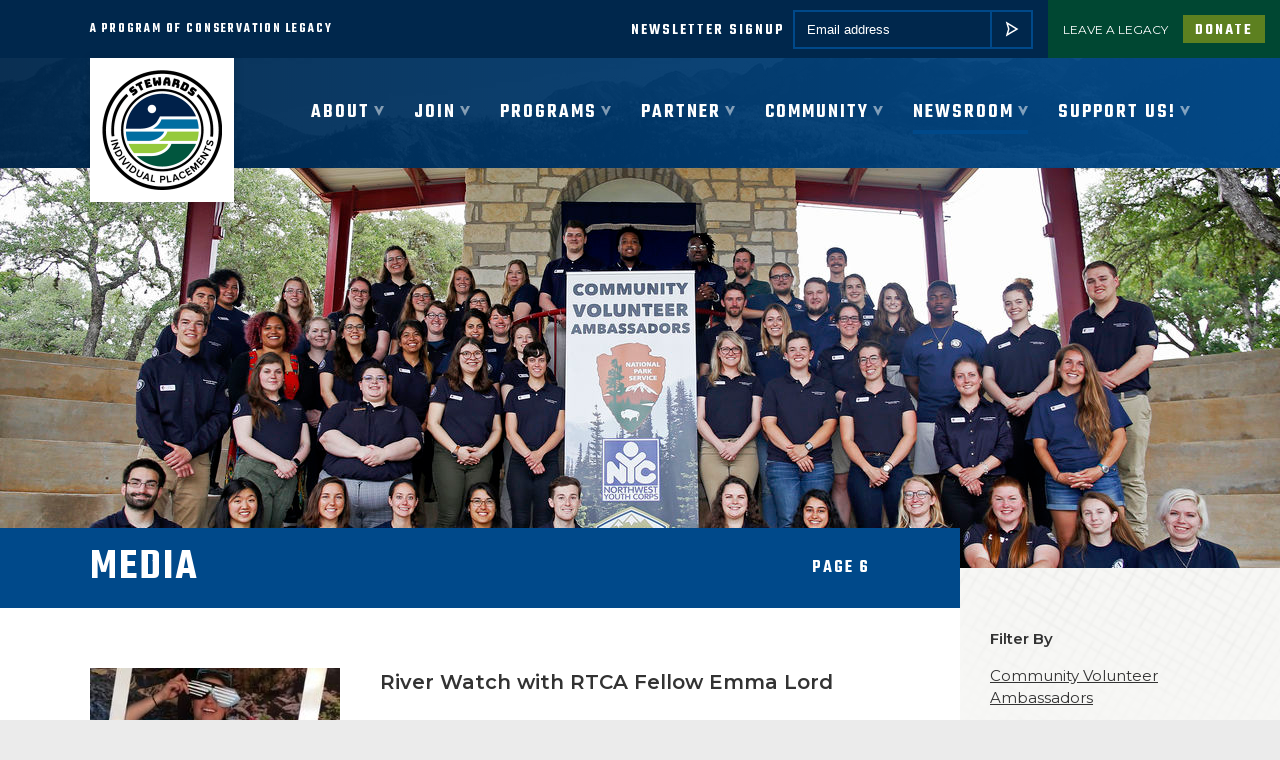

--- FILE ---
content_type: text/html; charset=utf-8
request_url: https://stewardslegacy.org/news/page/6
body_size: 12651
content:

<!DOCTYPE html>
<html lang="en">
<head>
  <meta charset="UTF-8">
  <meta http-equiv="X-UA-Compatible" content="IE=edge">
  <meta name="viewport" content="width=device-width, initial-scale=1">
  <link rel="preconnect" href="https://fonts.gstatic.com" crossorigin>
  <link rel="preconnect" href="https://www.youtube.com">
  <link rel="preconnect" href="https://i.ytimg.com">
  <link rel="preconnect" href="https://i9.ytimg.com">
  <link rel="preconnect" href="https://s.ytimg.com">
    <link href="/uploads/general/_32x32_crop_center-center/STEWARDS.fav.png" rel="shortcut icon" type="image/png" />
    <!-- BEGIN SEOmatic rendered SEO Meta -->

<title>Media | Stewards Individual Placement Program</title>

<!-- Standard SEO -->

<meta http-equiv="Content-Type" content="text/html; charset=utf-8" />
<meta name="referrer" content="no-referrer-when-downgrade" />
<meta name="description" content="Stewards Individual Placements is a national service program that places and supports individual placement participants across the country. " />
<meta name="generator" content="SEOmatic" />
<link rel="canonical" href="https://stewardslegacy.org/news/page/6" />
<link rel="alternate" href="https://stewardslegacy.org/news/page/6" hreflang="x-default" />
<meta name="geo.region" content="Colorado" />
<meta name="geo.placename" content="Conservation Legacy" />

<!-- Dublin Core basic info -->

<meta name="dcterms.Identifier" content="https://stewardslegacy.org/news/page/6" />
<meta name="dcterms.Format" content="text/html" />
<meta name="dcterms.Relation" content="Stewards Individual Placement Program" />
<meta name="dcterms.Language" content="en" />
<meta name="dcterms.Publisher" content="Stewards Individual Placement Program" />
<meta name="dcterms.Type" content="text/html" />
<meta name="dcterms.Coverage" content="https://stewardslegacy.org/" />
<meta name="dcterms.Rights" content="Copyright &copy;2026 Conservation Legacy." />
<meta name="dcterms.Title" content="Media" />
<meta name="dcterms.Subject" content="" />
<meta name="dcterms.Contributor" content="Stewards Individual Placement Program" />
<meta name="dcterms.Date" content="2026-01-01" />
<meta name="dcterms.Description" content="Stewards Individual Placements is a national service program that places and supports individual placement participants across the country. " />

<!-- Facebook OpenGraph -->

<meta property="fb:profile_id" content="335172693347342" />
<meta property="og:type" content="website" />
<meta property="og:locale" content="en_us" />
<meta property="og:url" content="https://stewardslegacy.org/news/page/6" />
<meta property="og:title" content="Media | Stewards Individual Placement Program" />
<meta property="og:description" content="Stewards Individual Placements is a national service program that places and supports individual placement participants across the country. " />
<meta property="og:site_name" content="Stewards Individual Placement Program" />
<meta property="og:see_also" content="https://twitter.com/stewardsip" />
<meta property="og:see_also" content="https://www.facebook.com/stewardslegacy" />
<meta property="og:see_also" content="https://www.instagram.com/stewardsip" />

<!-- Twitter Card -->

<meta name="twitter:card" content="summary" />
<meta name="twitter:site" content="@stewardsip" />
<meta name="twitter:title" content="Media | Stewards Individual Placement Program" />
<meta name="twitter:description" content="Stewards Individual Placements is a national service program that places and supports individual placement participants across the country. " />


<!-- Humans.txt authorship http://humanstxt.org -->

<link type="text/plain" rel="author" href="/humans.txt" />

<!-- Domain verification -->


<!-- Identity -->

<script type="application/ld+json">
{
    "@context": "http://schema.org",
    "@type": "Corporation",
    "name": "Conservation Legacy",
    "url": "http://conservationlegacy.local",
    "sameAs": ["https://twitter.com/stewardsip","https://www.facebook.com/stewardslegacy","https://www.instagram.com/stewardsip"],
    "address": {
        "@type": "PostalAddress",
        "streetAddress": "701 Camino del Rio, Suite 101",
        "addressLocality": "Durango",
        "addressRegion": "Colorado",
        "postalCode": "81301",
        "addressCountry": "United States" 
    },
    "location": {
        "@type": "Place",
        "name": "Conservation Legacy",
        "hasMap": "http://maps.google.com/maps?q=Conservation+Legacy%2C+701+Camino+del+Rio%2C+Suite+101%2C+Durango%2C+Colorado+81301%2C+United+States",
        "url": "http://conservationlegacy.local",
        "sameAs": ["https://twitter.com/stewardsip","https://www.facebook.com/stewardslegacy","https://www.instagram.com/stewardsip"],
        "address": {
            "@type": "PostalAddress",
            "streetAddress": "701 Camino del Rio, Suite 101",
            "addressLocality": "Durango",
            "addressRegion": "Colorado",
            "postalCode": "81301",
            "addressCountry": "United States" 
        } 
    } 
}
</script>

<!-- WebSite -->

<script type="application/ld+json">
{
    "@context": "http://schema.org",
    "@type": "WebSite",
    "name": "Stewards Individual Placement Program",
    "description": "Stewards Individual Placements is a national service program that places and supports individual placement participants across the country. ",
    "url": "https://stewardslegacy.org",
    "sameAs": ["https://twitter.com/stewardsip","https://www.facebook.com/stewardslegacy","https://www.instagram.com/stewardsip"],
    "copyrightHolder": {
        "@type": "Corporation",
        "name": "Conservation Legacy",
        "url": "http://conservationlegacy.local",
        "sameAs": ["https://twitter.com/stewardsip","https://www.facebook.com/stewardslegacy","https://www.instagram.com/stewardsip"],
        "address": {
            "@type": "PostalAddress",
            "streetAddress": "701 Camino del Rio, Suite 101",
            "addressLocality": "Durango",
            "addressRegion": "Colorado",
            "postalCode": "81301",
            "addressCountry": "United States" 
        },
        "location": {
            "@type": "Place",
            "name": "Conservation Legacy",
            "hasMap": "http://maps.google.com/maps?q=Conservation+Legacy%2C+701+Camino+del+Rio%2C+Suite+101%2C+Durango%2C+Colorado+81301%2C+United+States",
            "url": "http://conservationlegacy.local",
            "sameAs": ["https://twitter.com/stewardsip","https://www.facebook.com/stewardslegacy","https://www.instagram.com/stewardsip"],
            "address": {
                "@type": "PostalAddress",
                "streetAddress": "701 Camino del Rio, Suite 101",
                "addressLocality": "Durango",
                "addressRegion": "Colorado",
                "postalCode": "81301",
                "addressCountry": "United States" 
            } 
        } 
    },
    "author": {
        "@type": "Corporation",
        "name": "Conservation Legacy",
        "url": "http://conservationlegacy.local",
        "sameAs": ["https://twitter.com/stewardsip","https://www.facebook.com/stewardslegacy","https://www.instagram.com/stewardsip"],
        "address": {
            "@type": "PostalAddress",
            "streetAddress": "701 Camino del Rio, Suite 101",
            "addressLocality": "Durango",
            "addressRegion": "Colorado",
            "postalCode": "81301",
            "addressCountry": "United States" 
        },
        "location": {
            "@type": "Place",
            "name": "Conservation Legacy",
            "hasMap": "http://maps.google.com/maps?q=Conservation+Legacy%2C+701+Camino+del+Rio%2C+Suite+101%2C+Durango%2C+Colorado+81301%2C+United+States",
            "url": "http://conservationlegacy.local",
            "sameAs": ["https://twitter.com/stewardsip","https://www.facebook.com/stewardslegacy","https://www.instagram.com/stewardsip"],
            "address": {
                "@type": "PostalAddress",
                "streetAddress": "701 Camino del Rio, Suite 101",
                "addressLocality": "Durango",
                "addressRegion": "Colorado",
                "postalCode": "81301",
                "addressCountry": "United States" 
            } 
        } 
    },
    "creator": {
        "@type": "Organization" 
    } 
}
</script>

<!-- Place -->

<script type="application/ld+json">
{
    "@context": "http://schema.org",
    "@type": "Place",
    "name": "Conservation Legacy",
    "hasMap": "http://maps.google.com/maps?q=Conservation+Legacy%2C+701+Camino+del+Rio%2C+Suite+101%2C+Durango%2C+Colorado+81301%2C+United+States",
    "url": "http://conservationlegacy.local",
    "sameAs": ["https://twitter.com/stewardsip","https://www.facebook.com/stewardslegacy","https://www.instagram.com/stewardsip"],
    "address": {
        "@type": "PostalAddress",
        "streetAddress": "701 Camino del Rio, Suite 101",
        "addressLocality": "Durango",
        "addressRegion": "Colorado",
        "postalCode": "81301",
        "addressCountry": "United States" 
    } 
}
</script>

<!-- Main Entity of Page -->

<script type="application/ld+json">
{
    "@context": "http://schema.org",
    "@type": "WebPage",
    "name": "Media",
    "description": "Stewards Individual Placements is a national service program that places and supports individual placement participants across the country. ",
    "url": "https://stewardslegacy.org/news/page/6",
    "mainEntityOfPage": "https://stewardslegacy.org/news/page/6",
    "inLanguage": "en_us",
    "headline": "Media",
    "dateCreated": "2017-10-18T18:17:44+0000",
    "dateModified": "2020-01-31T17:31:12+0000",
    "datePublished": "2017-10-18T18:17:43+0000",
    "copyrightYear": "2017",
    "author": {
        "@type": "Corporation",
        "name": "Conservation Legacy",
        "url": "http://conservationlegacy.local",
        "sameAs": ["https://twitter.com/stewardsip","https://www.facebook.com/stewardslegacy","https://www.instagram.com/stewardsip"],
        "address": {
            "@type": "PostalAddress",
            "streetAddress": "701 Camino del Rio, Suite 101",
            "addressLocality": "Durango",
            "addressRegion": "Colorado",
            "postalCode": "81301",
            "addressCountry": "United States" 
        },
        "location": {
            "@type": "Place",
            "name": "Conservation Legacy",
            "hasMap": "http://maps.google.com/maps?q=Conservation+Legacy%2C+701+Camino+del+Rio%2C+Suite+101%2C+Durango%2C+Colorado+81301%2C+United+States",
            "url": "http://conservationlegacy.local",
            "sameAs": ["https://twitter.com/stewardsip","https://www.facebook.com/stewardslegacy","https://www.instagram.com/stewardsip"],
            "address": {
                "@type": "PostalAddress",
                "streetAddress": "701 Camino del Rio, Suite 101",
                "addressLocality": "Durango",
                "addressRegion": "Colorado",
                "postalCode": "81301",
                "addressCountry": "United States" 
            } 
        } 
    },
    "copyrightHolder": {
        "@type": "Corporation",
        "name": "Conservation Legacy",
        "url": "http://conservationlegacy.local",
        "sameAs": ["https://twitter.com/stewardsip","https://www.facebook.com/stewardslegacy","https://www.instagram.com/stewardsip"],
        "address": {
            "@type": "PostalAddress",
            "streetAddress": "701 Camino del Rio, Suite 101",
            "addressLocality": "Durango",
            "addressRegion": "Colorado",
            "postalCode": "81301",
            "addressCountry": "United States" 
        },
        "location": {
            "@type": "Place",
            "name": "Conservation Legacy",
            "hasMap": "http://maps.google.com/maps?q=Conservation+Legacy%2C+701+Camino+del+Rio%2C+Suite+101%2C+Durango%2C+Colorado+81301%2C+United+States",
            "url": "http://conservationlegacy.local",
            "sameAs": ["https://twitter.com/stewardsip","https://www.facebook.com/stewardslegacy","https://www.instagram.com/stewardsip"],
            "address": {
                "@type": "PostalAddress",
                "streetAddress": "701 Camino del Rio, Suite 101",
                "addressLocality": "Durango",
                "addressRegion": "Colorado",
                "postalCode": "81301",
                "addressCountry": "United States" 
            } 
        } 
    },
    "publisher": {
        "@type": "Organization",
        "name": "Conservation Legacy",
        "url": "http://conservationlegacy.local",
        "sameAs": ["https://twitter.com/stewardsip","https://www.facebook.com/stewardslegacy","https://www.instagram.com/stewardsip"],
        "address": {
            "@type": "PostalAddress",
            "streetAddress": "701 Camino del Rio, Suite 101",
            "addressLocality": "Durango",
            "addressRegion": "Colorado",
            "postalCode": "81301",
            "addressCountry": "United States" 
        },
        "location": {
            "@type": "Place",
            "name": "Conservation Legacy",
            "hasMap": "http://maps.google.com/maps?q=Conservation+Legacy%2C+701+Camino+del+Rio%2C+Suite+101%2C+Durango%2C+Colorado+81301%2C+United+States",
            "url": "http://conservationlegacy.local",
            "sameAs": ["https://twitter.com/stewardsip","https://www.facebook.com/stewardslegacy","https://www.instagram.com/stewardsip"],
            "address": {
                "@type": "PostalAddress",
                "streetAddress": "701 Camino del Rio, Suite 101",
                "addressLocality": "Durango",
                "addressRegion": "Colorado",
                "postalCode": "81301",
                "addressCountry": "United States" 
            } 
        } 
    },
    "breadcrumb": {
        "@type": "BreadcrumbList",
        "itemListElement": [
            {
                "@type": "ListItem",
                "position": "1",
                "item": {
                    "@id": "https://stewardslegacy.org",
                    "name": "Homepage" 
                } 
            },
            {
                "@type": "ListItem",
                "position": "2",
                "item": {
                    "@id": "https://stewardslegacy.org/news",
                    "name": "Media" 
                } 
            }
        ] 
    } 
}
</script>

<!-- Breadcrumbs -->

<script type="application/ld+json">
{
    "@context": "http://schema.org",
    "@type": "BreadcrumbList",
    "itemListElement": [
        {
            "@type": "ListItem",
            "position": "1",
            "item": {
                "@id": "https://stewardslegacy.org",
                "name": "Homepage" 
            } 
        },
        {
            "@type": "ListItem",
            "position": "2",
            "item": {
                "@id": "https://stewardslegacy.org/news",
                "name": "Media" 
            } 
        }
    ] 
}
</script>

<!-- Google Tag Manager -->

<script>
  dataLayer = [];
  (function(w,d,s,l,i){w[l]=w[l]||[];w[l].push({'gtm.start':
  new Date().getTime(),event:'gtm.js'});var f=d.getElementsByTagName(s)[0],
  j=d.createElement(s),dl=l!='dataLayer'?'&l='+l:'';j.async=true;j.src=
  '//www.googletagmanager.com/gtm.js?id='+i+dl;f.parentNode.insertBefore(j,f);
  })(window,document,'script','dataLayer','GTM-TK9NFH4');
</script>
<!-- Google Analytics -->

<script>
  (function(i,s,o,g,r,a,m){i['GoogleAnalyticsObject']=r;i[r]=i[r]||function(){
  (i[r].q=i[r].q||[]).push(arguments)},i[r].l=1*new Date();a=s.createElement(o),
  m=s.getElementsByTagName(o)[0];a.async=1;a.src=g;m.parentNode.insertBefore(a,m)
  })(window,document,'script','//www.google-analytics.com/analytics.js','ga');

  ga('create', 'UA-109926890-4', 'auto', {allowLinker: true});
  ga('require', 'displayfeatures');
  ga('require', 'linkid');
  ga('require', 'linker');
  ga('send', 'pageview');
</script>
<!-- END SEOmatic rendered SEO Meta -->
    <link href="https://fonts.googleapis.com/css?family=Montserrat:400,400i,600|Teko:600" rel="stylesheet">
  <link rel="stylesheet" href="/assets/css/programs/stewards-individual-placement-program.css">
</head>
<body>
  <a href="#content" class="c-skipto">Skip to content</a>
  
<aside class="c-platform-header">
  <div class="c-platform-header__inner">

          <div class="c-platform-header-callout">
                  <span class="c-platform-header-callout__text">LEAVE A LEGACY</span>
                          <a href="https://donorbox.org/still-here-stronger-together" target="_blank" class="c-platform-header-callout__button">Donate</a>
              </div>
    
    <div class="c-platform-header-newsletter">
      <div class="c-platform-header-newsletter__title">
        <span>Newsletter Signup</span>
      </div>
      <form class="c-platform-header-newsletter__form" action="" method="POST" data-parsley-validate="">
        <input type="hidden" name="CRAFT_CSRF_TOKEN" value="xWha_80sc7~e1ap8r8z~ei4X1YEVX22MitpxLcIm">
        <input type="hidden" name="action" value="mailchimpSubscribe/list/subscribe">
        <label for="newsletterEmailInHeader" class="c-platform-header-newsletter_label">
          <span>Email *</span>
          <input type="email" id="newsletterEmailInHeader" class="c-platform-header-newsletter__input" placeholder="Email address" name="email" value="" aria-required="true" data-parsley-required="true">
        </label>
        <span class="c-platform-header-newsletter__submit">
          <button class="c-platform-header-newsletter__submitButton" type="submit">
            <span class="c-platform-header-newsletter__submitButton-text u-hidden-visually">Submit</span>
            <span class="c-platform-header-newsletter__submitButton-icon">
              <svg aria-hidden="true" class="c-platform-header-newsletter__submitButton-arrow" width="14" height="16" viewBox="0 0 14 16" xmlns="http://www.w3.org/2000/svg">
                <path stroke-width="1.5" d="M12 8.045L2 2l1.765 6.045L2 14z" fill="none" fill-rule="evenodd"/>
              </svg>

              <svg aria-hidden="true" class="c-platform-header-newsletter__submitButton-circle" viewBox="0 0 100 100" preserveAspectRatio="none">
                <circle cx="50" cy="50" r="20" stroke="currentColor" fill="transparent" />
              </svg>
            </span>
          </button>
        </span>
      </form>
    </div>

        <div class="c-platform-header-tagline">
      <span class="c-platform-header-tagline__content">A Program of Conservation Legacy</span>
    </div>
    
  </div>
</aside>


<header class="c-header c-header--large-nav" style="background-image: url('/imager/uploads/general/128/header-background-2_b46789993f2e6cfaa765673388d908ba.jpg');" data-header data-nav-sticky>
  <div class="c-header__inner">
    <h1 class="c-header__branding">
                            <a href="https://stewardslegacy.org/">
          <img src="/imager/uploads/general/1266/SIPP.primary.color.web_58b773bc1a2f7b143e8be6767f06a8f7.png" alt="Stewards Individual Placement Program">
        </a>
          </h1>

    <button class="hamburger hamburger--squeeze" type="button" aria-expanded="false" data-mobile-nav-show>
      <span>Menu</span>
      <span class="hamburger-box">
        <span class="hamburger-inner"></span>
      </span>
    </button>

    <nav class="c-navigation">
  <ul class="c-navigation__list">
          <li class="c-navigation__list-item">
              <div class="c-navigation__dropdown" data-nav-dropdown>
          <a href="https://stewardslegacy.org/about"
            class="c-navigation__dropdown-trigger "
            aria-haspopup="true"
            aria-expanded="false"
            aria-controls="dropdown-about"
          >
            <span>
              About
              <svg class="c-navigation__icon" width="10" height="10" viewBox="0 0 10 10" xmlns="http://www.w3.org/2000/svg">
                <path d="M7.12 0L4.967 4.304 2.846.002H0L4.95 10 9.975.01" fill="#333" fill-rule="evenodd"/>
              </svg>
            </span>
          </a>

          <ul class="c-navigation__dropdown-menu "
              role="menu"
              id="dropdown-about"
            >
                            <li class="c-navigation__dropdown-menuItem">
                <a href="https://stewardslegacy.org/history" role="menuitem" class="c-navigation__dropdown-menuLink" >History</a>
              </li>
                            <li class="c-navigation__dropdown-menuItem">
                <a href="https://stewardslegacy.org/staff" role="menuitem" class="c-navigation__dropdown-menuLink" >Staff </a>
              </li>
                            <li class="c-navigation__dropdown-menuItem">
                <a href="https://stewardslegacy.org/contact" role="menuitem" class="c-navigation__dropdown-menuLink" >Contact</a>
              </li>
                            <li class="c-navigation__dropdown-menuItem">
                <a href="https://conservationlegacy.org/accountability" role="menuitem" class="c-navigation__dropdown-menuLink"  target="_blank" rel="noopener">Our Accountability</a>
              </li>
                          </ul>
          </div>
          </li>
          <li class="c-navigation__list-item">
              <div class="c-navigation__dropdown" data-nav-dropdown>
          <a href="https://stewardslegacy.org/join"
            class="c-navigation__dropdown-trigger "
            aria-haspopup="true"
            aria-expanded="false"
            aria-controls="dropdown-join"
          >
            <span>
              Join
              <svg class="c-navigation__icon" width="10" height="10" viewBox="0 0 10 10" xmlns="http://www.w3.org/2000/svg">
                <path d="M7.12 0L4.967 4.304 2.846.002H0L4.95 10 9.975.01" fill="#333" fill-rule="evenodd"/>
              </svg>
            </span>
          </a>

          <ul class="c-navigation__dropdown-menu "
              role="menu"
              id="dropdown-join"
            >
                            <li class="c-navigation__dropdown-menuItem">
                <a href="https://stewardslegacy.org/open-positions" role="menuitem" class="c-navigation__dropdown-menuLink" >Open Positions</a>
              </li>
                            <li class="c-navigation__dropdown-menuItem">
                <a href="https://stewardslegacy.org/leadership-positions" role="menuitem" class="c-navigation__dropdown-menuLink" >Leadership Positions</a>
              </li>
                            <li class="c-navigation__dropdown-menuItem">
                <a href="https://stewardslegacy.org/staff-positions" role="menuitem" class="c-navigation__dropdown-menuLink" >Staff Positions</a>
              </li>
                          </ul>
          </div>
          </li>
          <li class="c-navigation__list-item">
              <div class="c-navigation__dropdown" data-nav-dropdown>
          <a href="https://stewardslegacy.org/programs-1"
            class="c-navigation__dropdown-trigger "
            aria-haspopup="true"
            aria-expanded="false"
            aria-controls="dropdown-programs"
          >
            <span>
              Programs
              <svg class="c-navigation__icon" width="10" height="10" viewBox="0 0 10 10" xmlns="http://www.w3.org/2000/svg">
                <path d="M7.12 0L4.967 4.304 2.846.002H0L4.95 10 9.975.01" fill="#333" fill-rule="evenodd"/>
              </svg>
            </span>
          </a>

          <ul class="c-navigation__dropdown-menu "
              role="menu"
              id="dropdown-programs"
            >
                            <li class="c-navigation__dropdown-menuItem">
                <a href="https://stewardslegacy.org/vista" role="menuitem" class="c-navigation__dropdown-menuLink" >AmeriCorps VISTA Program </a>
              </li>
                            <li class="c-navigation__dropdown-menuItem">
                <a href="https://stewardslegacy.org/watercorps" role="menuitem" class="c-navigation__dropdown-menuLink" >Bureau of Indian Affairs (BIA) - WaterCorps Program</a>
              </li>
                            <li class="c-navigation__dropdown-menuItem">
                <a href="https://stewardslegacy.org/bor" role="menuitem" class="c-navigation__dropdown-menuLink" >Bureau of Reclamation (BOR)</a>
              </li>
                            <li class="c-navigation__dropdown-menuItem">
                <a href="https://stewardslegacy.org/cva" role="menuitem" class="c-navigation__dropdown-menuLink" >Community Volunteer Ambassadors (CVA)</a>
              </li>
                            <li class="c-navigation__dropdown-menuItem">
                <a href="https://stewardslegacy.org/geoscientists-in-forests" role="menuitem" class="c-navigation__dropdown-menuLink" >Geoscientists in Forests</a>
              </li>
                            <li class="c-navigation__dropdown-menuItem">
                <a href="https://stewardslegacy.org/hptc" role="menuitem" class="c-navigation__dropdown-menuLink" >Historic Preservation Training Center</a>
              </li>
                            <li class="c-navigation__dropdown-menuItem">
                <a href="https://stewardslegacy.org/osmre" role="menuitem" class="c-navigation__dropdown-menuLink" >Office of Surface Mining, Reclamation, &amp; Enforcement (OSMRE)</a>
              </li>
                            <li class="c-navigation__dropdown-menuItem">
                <a href="https://stewardslegacy.org/rtca" role="menuitem" class="c-navigation__dropdown-menuLink" >Rivers, Trails, and Conservation Assistance Program (RTCA)</a>
              </li>
                            <li class="c-navigation__dropdown-menuItem">
                <a href="https://stewardslegacy.org/yes" role="menuitem" class="c-navigation__dropdown-menuLink" >Youth Empowerment Stewards (YES) Program </a>
              </li>
                            <li class="c-navigation__dropdown-menuItem">
                <a href="https://stewardslegacy.org/sip" role="menuitem" class="c-navigation__dropdown-menuLink" >Scientists in the Parks (SIP)</a>
              </li>
                            <li class="c-navigation__dropdown-menuItem">
                <a href="https://stewardslegacy.org/usfs-rap" role="menuitem" class="c-navigation__dropdown-menuLink" >USFS Resource Assistants Positions (RAP)</a>
              </li>
                            <li class="c-navigation__dropdown-menuItem">
                <a href="https://stewardslegacy.org/wvready" role="menuitem" class="c-navigation__dropdown-menuLink" >WV READY</a>
              </li>
                          </ul>
          </div>
          </li>
          <li class="c-navigation__list-item">
              <div class="c-navigation__dropdown" data-nav-dropdown>
          <a href="https://stewardslegacy.org/partner"
            class="c-navigation__dropdown-trigger "
            aria-haspopup="true"
            aria-expanded="false"
            aria-controls="dropdown-partner"
          >
            <span>
              Partner
              <svg class="c-navigation__icon" width="10" height="10" viewBox="0 0 10 10" xmlns="http://www.w3.org/2000/svg">
                <path d="M7.12 0L4.967 4.304 2.846.002H0L4.95 10 9.975.01" fill="#333" fill-rule="evenodd"/>
              </svg>
            </span>
          </a>

          <ul class="c-navigation__dropdown-menu "
              role="menu"
              id="dropdown-partner"
            >
                            <li class="c-navigation__dropdown-menuItem">
                <a href="https://stewardslegacy.org/federal-partners" role="menuitem" class="c-navigation__dropdown-menuLink" >Federal Partners</a>
              </li>
                            <li class="c-navigation__dropdown-menuItem">
                <a href="https://stewardslegacy.org/non-profit-partners" role="menuitem" class="c-navigation__dropdown-menuLink" >Non Profit Partners</a>
              </li>
                            <li class="c-navigation__dropdown-menuItem">
                <a href="https://stewardslegacy.org/national-service-partners" role="menuitem" class="c-navigation__dropdown-menuLink" >National Service Partners</a>
              </li>
                          </ul>
          </div>
          </li>
          <li class="c-navigation__list-item">
              <div class="c-navigation__dropdown" data-nav-dropdown>
          <a href="https://stewardslegacy.org/community"
            class="c-navigation__dropdown-trigger "
            aria-haspopup="true"
            aria-expanded="false"
            aria-controls="dropdown-community"
          >
            <span>
              Community
              <svg class="c-navigation__icon" width="10" height="10" viewBox="0 0 10 10" xmlns="http://www.w3.org/2000/svg">
                <path d="M7.12 0L4.967 4.304 2.846.002H0L4.95 10 9.975.01" fill="#333" fill-rule="evenodd"/>
              </svg>
            </span>
          </a>

          <ul class="c-navigation__dropdown-menu c-navigation__dropdown-menu--alignRight"
              role="menu"
              id="dropdown-community"
            >
                            <li class="c-navigation__dropdown-menuItem">
                <a href="https://conservationlegacy.org/job-and-career-resources" role="menuitem" class="c-navigation__dropdown-menuLink"  target="_blank" rel="noopener">Job and Career Resources</a>
              </li>
                            <li class="c-navigation__dropdown-menuItem">
                <a href="https://conservationlegacy.org/americorps-education-award" role="menuitem" class="c-navigation__dropdown-menuLink"  target="_blank" rel="noopener">AmeriCorps Education Award</a>
              </li>
                            <li class="c-navigation__dropdown-menuItem">
                <a href="https://conservationlegacy.org/legacy-alumni" role="menuitem" class="c-navigation__dropdown-menuLink"  target="_blank" rel="noopener">Legacy Alumni</a>
              </li>
                            <li class="c-navigation__dropdown-menuItem">
                <a href="https://stewardslegacy.org/cvaalums" role="menuitem" class="c-navigation__dropdown-menuLink" >CVA Alumni</a>
              </li>
                          </ul>
          </div>
          </li>
          <li class="c-navigation__list-item">
              <div class="c-navigation__dropdown" data-nav-dropdown>
          <a href="https://stewardslegacy.org/news"
            class="c-navigation__dropdown-trigger is-active"
            aria-haspopup="true"
            aria-expanded="false"
            aria-controls="dropdown-newsroom"
          >
            <span>
              Newsroom
              <svg class="c-navigation__icon" width="10" height="10" viewBox="0 0 10 10" xmlns="http://www.w3.org/2000/svg">
                <path d="M7.12 0L4.967 4.304 2.846.002H0L4.95 10 9.975.01" fill="#333" fill-rule="evenodd"/>
              </svg>
            </span>
          </a>

          <ul class="c-navigation__dropdown-menu c-navigation__dropdown-menu--alignRight"
              role="menu"
              id="dropdown-newsroom"
            >
                            <li class="c-navigation__dropdown-menuItem">
                <a href="https://stewardslegacy.org/news/category/community-volunteer-ambassadors" role="menuitem" class="c-navigation__dropdown-menuLink" >Community Volunteer Ambassadors press</a>
              </li>
                            <li class="c-navigation__dropdown-menuItem">
                <a href="https://stewardslegacy.org/video-library" role="menuitem" class="c-navigation__dropdown-menuLink" >Video Library</a>
              </li>
                            <li class="c-navigation__dropdown-menuItem">
                <a href="https://www.flickr.com/photos/conservationlegacy/albums" role="menuitem" class="c-navigation__dropdown-menuLink"  target="_blank" rel="noopener">Photo Library</a>
              </li>
                            <li class="c-navigation__dropdown-menuItem">
                <a href="https://thefieldguide.blog" role="menuitem" class="c-navigation__dropdown-menuLink"  target="_blank" rel="noopener">Visit the Field Guide Blog</a>
              </li>
                          </ul>
          </div>
          </li>
          <li class="c-navigation__list-item">
              <div class="c-navigation__dropdown" data-nav-dropdown>
          <a href="https://stewardslegacy.org/support"
            class="c-navigation__dropdown-trigger "
            aria-haspopup="true"
            aria-expanded="false"
            aria-controls="dropdown-support-us"
          >
            <span>
              Support Us!
              <svg class="c-navigation__icon" width="10" height="10" viewBox="0 0 10 10" xmlns="http://www.w3.org/2000/svg">
                <path d="M7.12 0L4.967 4.304 2.846.002H0L4.95 10 9.975.01" fill="#333" fill-rule="evenodd"/>
              </svg>
            </span>
          </a>

          <ul class="c-navigation__dropdown-menu c-navigation__dropdown-menu--alignRight"
              role="menu"
              id="dropdown-support-us"
            >
                            <li class="c-navigation__dropdown-menuItem">
                <a href="https://donorbox.org/conservationlegacy" role="menuitem" class="c-navigation__dropdown-menuLink"  target="_blank" rel="noopener">Donate</a>
              </li>
                          </ul>
          </div>
          </li>
      </ul>
</nav>
  </div>
</header>
  <main class="js-container" id="content">
      
    

        
  <figure class="u-size-full">
    <img class="u-size-full" src="/imager/uploads/banners/881/47814042301_639c0c3cd9_o_0ceb10df3999aaba1a6f99eb485d08c2.jpg" sizes="100vw" srcset="/imager/uploads/banners/881/47814042301_639c0c3cd9_o_4942c425c0a8295e3a0a0c80ec8498d8.jpg 1280w, /imager/uploads/banners/881/47814042301_639c0c3cd9_o_0ceb10df3999aaba1a6f99eb485d08c2.jpg 640w, /imager/uploads/banners/881/47814042301_639c0c3cd9_o_2428940a857a99448b0e73d052573ed1.jpg 320w" alt="47814042301 639C0C3Cd9 O">
  </figure>

  
<div class="o-layout">
  <div class="o-layout__primary">
          <header class="c-page__header">
        <div class="c-page__header-inner">
                      <h2 class="c-page__title">Media</h2>
          
                      <span class="c-page__number">Page 6</span>
                  </div>

              </header>
    
          
      
      
      <ul class="c-news-list">
                <li class="c-news-list__item">
                      
              
  <figure class="c-news-list__itemThumbnail">
    <img class="lazyload" src="data:image/svg+xml;charset=utf-8,%3Csvg%20xmlns%3D%27http%3A%2F%2Fwww.w3.org%2F2000%2Fsvg%27%20width%3D%271.25%27%20height%3D%271%27%20style%3D%27background%3Atransparent%27%2F%3E" sizes="100vw" data-src="/imager/uploads/news/885/Emma_799b0b8704183942ee91c4d9c32be0f3.jpg" alt="Emma">
  </figure>

          
          <div class="c-news-list__itemContent">
            <header class="c-news-list__itemHeader">
              <h2 class="c-news-list__itemTitle">River Watch with RTCA Fellow Emma Lord</h2>
                                                      </header>
            <div class="c-news-list__itemExcerpt" id="news-excerpt-1">
              <p>Emma Lord is a Fellow with the Rivers, Trails, and Conservation Assistance (RTCA) program and is based in New Hampshire. This is Emma’s third term of service with RTCA, where she focuses on assisting the National Park Service with Wild and Scenic River projects.  </p>
            </div>

            
                          <a class="c-news-list__itemLink" href="https://stewardslegacy.org/news/river-watch-with-rtca-fellow-emma-lord" aria-describedby="news-excerpt-1">
                Read
                  <svg class="c-news-list__itemLink-arrow" width="7" height="9" viewBox="0 0 7 9" xmlns="http://www.w3.org/2000/svg">
    <path d="M7 4.534L0 0l1.235 4.534L0 9" fill="#333" fill-rule="evenodd"/>
  </svg>

              </a>
                      </div>
        </li>
                <li class="c-news-list__item">
                      
              
  <figure class="c-news-list__itemThumbnail">
    <img class="lazyload" src="data:image/svg+xml;charset=utf-8,%3Csvg%20xmlns%3D%27http%3A%2F%2Fwww.w3.org%2F2000%2Fsvg%27%20width%3D%271.25%27%20height%3D%271%27%20style%3D%27background%3Atransparent%27%2F%3E" sizes="100vw" data-src="/imager/uploads/news/884/Emma-2_799b0b8704183942ee91c4d9c32be0f3.jpg" alt="Emma 2">
  </figure>

          
          <div class="c-news-list__itemContent">
            <header class="c-news-list__itemHeader">
              <h2 class="c-news-list__itemTitle">Starting the Year Bright</h2>
                                            <a class="c-news-list__itemCategory c-news-list__itemCategory--link" href="https://stewardslegacy.org/news/category/vista">VISTA</a>
                                        </header>
            <div class="c-news-list__itemExcerpt" id="news-excerpt-2">
              <p>Stewards VISTA Liz Sautter just started her service year with The Wilds, a Safari Park in Ohio, in February. It seems like she’s already diving right in to her service working with volunteer outreach, completing wildlife camera checks, and helping develop this year’s Outstanding Wilds Learning (OWL) program. </p>
            </div>

            
                          <a class="c-news-list__itemLink" href="https://stewardslegacy.org/news/starting-the-year-bright" aria-describedby="news-excerpt-2">
                Read
                  <svg class="c-news-list__itemLink-arrow" width="7" height="9" viewBox="0 0 7 9" xmlns="http://www.w3.org/2000/svg">
    <path d="M7 4.534L0 0l1.235 4.534L0 9" fill="#333" fill-rule="evenodd"/>
  </svg>

              </a>
                      </div>
        </li>
                <li class="c-news-list__item">
                      
              
  <figure class="c-news-list__itemThumbnail">
    <img class="lazyload" src="data:image/svg+xml;charset=utf-8,%3Csvg%20xmlns%3D%27http%3A%2F%2Fwww.w3.org%2F2000%2Fsvg%27%20width%3D%271.25%27%20height%3D%271%27%20style%3D%27background%3Atransparent%27%2F%3E" sizes="100vw" data-src="/imager/uploads/news/906/WHSA_2019_GIP_Montoya_Joseph_Photo_5_799b0b8704183942ee91c4d9c32be0f3.jpg" alt="Whsa 2019 Gip Montoya Joseph Photo 5">
  </figure>

          
          <div class="c-news-list__itemContent">
            <header class="c-news-list__itemHeader">
              <h2 class="c-news-list__itemTitle">Mammoths, Camels, and Sloths Oh My!</h2>
                                            <a class="c-news-list__itemCategory c-news-list__itemCategory--link" href="https://stewardslegacy.org/news/category/geoscientist-in-the-parks">Scientists in Parks</a>
                                        </header>
            <div class="c-news-list__itemExcerpt" id="news-excerpt-3">
              <p>At the edge of the dunes in White Sands National Monument Park, Joseph Montoya feverishly uncovers evidence of beasts who used to roam the American Southwest. These tracks have lasted the test of time, and upon Montoya’s discoveries, they are now a part of learning resources for visitors of all kinds.</p>
            </div>

            
                          <a class="c-news-list__itemLink" href="https://stewardslegacy.org/news/mammoths-camels-and-sloths-oh-my" aria-describedby="news-excerpt-3">
                Read
                  <svg class="c-news-list__itemLink-arrow" width="7" height="9" viewBox="0 0 7 9" xmlns="http://www.w3.org/2000/svg">
    <path d="M7 4.534L0 0l1.235 4.534L0 9" fill="#333" fill-rule="evenodd"/>
  </svg>

              </a>
                      </div>
        </li>
                <li class="c-news-list__item">
                      
              
  <figure class="c-news-list__itemThumbnail">
    <img class="lazyload" src="data:image/svg+xml;charset=utf-8,%3Csvg%20xmlns%3D%27http%3A%2F%2Fwww.w3.org%2F2000%2Fsvg%27%20width%3D%271.25%27%20height%3D%271%27%20style%3D%27background%3Atransparent%27%2F%3E" sizes="100vw" data-src="/imager/uploads/news/902/GIP_Laurel-Mundy_Newsletter_04-2019_799b0b8704183942ee91c4d9c32be0f3.jpg" alt="Gip Laurel Mundy Newsletter 04 2019">
  </figure>

          
          <div class="c-news-list__itemContent">
            <header class="c-news-list__itemHeader">
              <h2 class="c-news-list__itemTitle">Geoscientists-In-The-Parks Intern Laurel Mundy Illustrates Natural Resource Science </h2>
                                            <a class="c-news-list__itemCategory c-news-list__itemCategory--link" href="https://stewardslegacy.org/news/category/geoscientist-in-the-parks">Scientists in Parks</a>
                                        </header>
            <div class="c-news-list__itemExcerpt" id="news-excerpt-4">
              <p>Laurel Mundy recently finished a three-month AmeriCorps term at Denali National Park &amp; Preserve with the Geoscientists-in-the-Parks Program.  </p>
            </div>

            
                          <a class="c-news-list__itemLink" href="https://stewardslegacy.org/news/geoscientists-in-the-parks-intern-laurel-mundy-illustrates-natural-resource-science" aria-describedby="news-excerpt-4">
                Read
                  <svg class="c-news-list__itemLink-arrow" width="7" height="9" viewBox="0 0 7 9" xmlns="http://www.w3.org/2000/svg">
    <path d="M7 4.534L0 0l1.235 4.534L0 9" fill="#333" fill-rule="evenodd"/>
  </svg>

              </a>
                      </div>
        </li>
                <li class="c-news-list__item">
                      
              
  <figure class="c-news-list__itemThumbnail">
    <img class="lazyload" src="data:image/svg+xml;charset=utf-8,%3Csvg%20xmlns%3D%27http%3A%2F%2Fwww.w3.org%2F2000%2Fsvg%27%20width%3D%271.25%27%20height%3D%271%27%20style%3D%27background%3Atransparent%27%2F%3E" sizes="100vw" data-src="/imager/uploads/news/892/Sullivan_799b0b8704183942ee91c4d9c32be0f3.jpg" alt="Sullivan">
  </figure>

          
          <div class="c-news-list__itemContent">
            <header class="c-news-list__itemHeader">
              <h2 class="c-news-list__itemTitle">National Communications for National Parks</h2>
                                            <a class="c-news-list__itemCategory c-news-list__itemCategory--link" href="https://stewardslegacy.org/news/category/national-park-service">National Park Service</a>
                                        </header>
            <div class="c-news-list__itemExcerpt" id="news-excerpt-5">
              <p>In Chelsea Sullivan’s Public Affairs internship with the National Park Service’s Office of Communications, she gained an impressive array of experience handling all manner of NPS communications duties.</p>
            </div>

            
                          <a class="c-news-list__itemLink" href="https://stewardslegacy.org/news/national-communications-for-national-parks" aria-describedby="news-excerpt-5">
                Read
                  <svg class="c-news-list__itemLink-arrow" width="7" height="9" viewBox="0 0 7 9" xmlns="http://www.w3.org/2000/svg">
    <path d="M7 4.534L0 0l1.235 4.534L0 9" fill="#333" fill-rule="evenodd"/>
  </svg>

              </a>
                      </div>
        </li>
                <li class="c-news-list__item">
                      
              
  <figure class="c-news-list__itemThumbnail">
    <img class="lazyload" src="data:image/svg+xml;charset=utf-8,%3Csvg%20xmlns%3D%27http%3A%2F%2Fwww.w3.org%2F2000%2Fsvg%27%20width%3D%271.25%27%20height%3D%271%27%20style%3D%27background%3Atransparent%27%2F%3E" sizes="100vw" data-src="/imager/uploads/news/898/Sheldon_799b0b8704183942ee91c4d9c32be0f3.jpg" alt="Sheldon">
  </figure>

          
          <div class="c-news-list__itemContent">
            <header class="c-news-list__itemHeader">
              <h2 class="c-news-list__itemTitle">VISTA Member Earns Graduate School Credit Through Partnership with Michigan Tech</h2>
                                            <a class="c-news-list__itemCategory c-news-list__itemCategory--link" href="https://stewardslegacy.org/news/category/vista">VISTA</a>
                                        </header>
            <div class="c-news-list__itemExcerpt" id="news-excerpt-6">
              <p>Cooper Sheldon is currently serving in a unique position with the Stewards Individual Placement Program as a VISTA. Cooper is currently serving with the Heritage Initiative from the Calumet Collaborative Project in Chicago, IL and is earning credits towards his Graduate Degree with Michigan Tech University. </p>
            </div>

            
                          <a class="c-news-list__itemLink" href="https://stewardslegacy.org/news/vista-member-earns-graduate-school-credit-through-partnership-with-michigan-tech" aria-describedby="news-excerpt-6">
                Read
                  <svg class="c-news-list__itemLink-arrow" width="7" height="9" viewBox="0 0 7 9" xmlns="http://www.w3.org/2000/svg">
    <path d="M7 4.534L0 0l1.235 4.534L0 9" fill="#333" fill-rule="evenodd"/>
  </svg>

              </a>
                      </div>
        </li>
                <li class="c-news-list__item">
                      
              
  <figure class="c-news-list__itemThumbnail">
    <img class="lazyload" src="data:image/svg+xml;charset=utf-8,%3Csvg%20xmlns%3D%27http%3A%2F%2Fwww.w3.org%2F2000%2Fsvg%27%20width%3D%271.25%27%20height%3D%271%27%20style%3D%27background%3Atransparent%27%2F%3E" sizes="100vw" data-src="/imager/uploads/news/894/Vista-Sheldon_799b0b8704183942ee91c4d9c32be0f3.jpg" alt="Vista Sheldon">
  </figure>

          
          <div class="c-news-list__itemContent">
            <header class="c-news-list__itemHeader">
              <h2 class="c-news-list__itemTitle">Arbor Day Los AngelesV</h2>
                                            <a class="c-news-list__itemCategory c-news-list__itemCategory--link" href="https://stewardslegacy.org/news/category/vista">VISTA</a>
                                        </header>
            <div class="c-news-list__itemExcerpt" id="news-excerpt-7">
              <p>AmeriCorps VISTA Carlos Naranjo has had a busy first two months of national service. Carlos is serving with North East Trees, a nonprofit in Los Angeles, CA that is working with the local communities to bring nature back to their urban environment. </p>
            </div>

            
                          <a class="c-news-list__itemLink" href="https://stewardslegacy.org/news/arbor-day-los-angelesv" aria-describedby="news-excerpt-7">
                Read
                  <svg class="c-news-list__itemLink-arrow" width="7" height="9" viewBox="0 0 7 9" xmlns="http://www.w3.org/2000/svg">
    <path d="M7 4.534L0 0l1.235 4.534L0 9" fill="#333" fill-rule="evenodd"/>
  </svg>

              </a>
                      </div>
        </li>
                <li class="c-news-list__item">
                      
              
  <figure class="c-news-list__itemThumbnail">
    <img class="lazyload" src="data:image/svg+xml;charset=utf-8,%3Csvg%20xmlns%3D%27http%3A%2F%2Fwww.w3.org%2F2000%2Fsvg%27%20width%3D%271.25%27%20height%3D%271%27%20style%3D%27background%3Atransparent%27%2F%3E" sizes="100vw" data-src="/imager/uploads/news/887/GIP_799b0b8704183942ee91c4d9c32be0f3.jpg" alt="Gip">
  </figure>

          
          <div class="c-news-list__itemContent">
            <header class="c-news-list__itemHeader">
              <h2 class="c-news-list__itemTitle">Member Spotlight: GIP Mariah Radue, Yosemite National Park</h2>
                                            <a class="c-news-list__itemCategory c-news-list__itemCategory--link" href="https://stewardslegacy.org/news/category/geoscientist-in-the-parks">Scientists in Parks</a>
                                        </header>
            <div class="c-news-list__itemExcerpt" id="news-excerpt-8">
              <p>Mariah Radue, at Yosemite National Park had a productive and meaningful term with the Geoscientist-in-the-Parks (GIP) program. Her primary projects were incredibly valuable to the park as she was focused on estimating long-term erosion rates in Yosemite Valley.</p>
            </div>

            
                          <a class="c-news-list__itemLink" href="https://stewardslegacy.org/news/member-spotlight-gip-mariah-radue-yosemite-national-park" aria-describedby="news-excerpt-8">
                Read
                  <svg class="c-news-list__itemLink-arrow" width="7" height="9" viewBox="0 0 7 9" xmlns="http://www.w3.org/2000/svg">
    <path d="M7 4.534L0 0l1.235 4.534L0 9" fill="#333" fill-rule="evenodd"/>
  </svg>

              </a>
                      </div>
        </li>
                <li class="c-news-list__item">
                      
              
  <figure class="c-news-list__itemThumbnail">
    <img class="lazyload" src="data:image/svg+xml;charset=utf-8,%3Csvg%20xmlns%3D%27http%3A%2F%2Fwww.w3.org%2F2000%2Fsvg%27%20width%3D%271.25%27%20height%3D%271%27%20style%3D%27background%3Atransparent%27%2F%3E" sizes="100vw" data-src="/imager/uploads/news/883/CVA_799b0b8704183942ee91c4d9c32be0f3.jpg" alt="Cva">
  </figure>

          
          <div class="c-news-list__itemContent">
            <header class="c-news-list__itemHeader">
              <h2 class="c-news-list__itemTitle">CVA Lei De Vera at Santa Monica Mountains National Recreation Area</h2>
                                            <a class="c-news-list__itemCategory c-news-list__itemCategory--link" href="https://stewardslegacy.org/news/category/community-volunteer-ambassadors">Community Volunteer Ambassadors</a>
                                        </header>
            <div class="c-news-list__itemExcerpt" id="news-excerpt-9">
              <p>Lei De Vera, a current Community Volunteer Ambassador (CVA) serving at the Santa Monica Mountains National Recreation Area hosted a volunteer opportunity with The University of Nevada for the entirety of Spring Break. </p>
            </div>

            
                          <a class="c-news-list__itemLink" href="https://stewardslegacy.org/news/cva-lei-de-vera-at-santa-monica-mountains-national-recreation-area" aria-describedby="news-excerpt-9">
                Read
                  <svg class="c-news-list__itemLink-arrow" width="7" height="9" viewBox="0 0 7 9" xmlns="http://www.w3.org/2000/svg">
    <path d="M7 4.534L0 0l1.235 4.534L0 9" fill="#333" fill-rule="evenodd"/>
  </svg>

              </a>
                      </div>
        </li>
                <li class="c-news-list__item">
                      
              
  <figure class="c-news-list__itemThumbnail">
    <img class="lazyload" src="data:image/svg+xml;charset=utf-8,%3Csvg%20xmlns%3D%27http%3A%2F%2Fwww.w3.org%2F2000%2Fsvg%27%20width%3D%271.25%27%20height%3D%271%27%20style%3D%27background%3Atransparent%27%2F%3E" sizes="100vw" data-src="/imager/uploads/news/871/20689684_1926776154244577_1891752892654616125_o_799b0b8704183942ee91c4d9c32be0f3.jpg" alt="20689684 1926776154244577 1891752892654616125 O">
  </figure>

          
          <div class="c-news-list__itemContent">
            <header class="c-news-list__itemHeader">
              <h2 class="c-news-list__itemTitle">Finding the Purpose of Service at Mount Rainier</h2>
                                            <a class="c-news-list__itemCategory c-news-list__itemCategory--link" href="https://stewardslegacy.org/news/category/community-volunteer-ambassadors">Community Volunteer Ambassadors</a>
                                        </header>
            <div class="c-news-list__itemExcerpt" id="news-excerpt-10">
              <p>“Wow, aren’t you just living the dream.” A statement I have heard countless times since I became the Community Volunteer Ambassador at Mount Rainier National Park. </p>
            </div>

            
                          <a class="c-news-list__itemLink" href="https://stewardslegacy.org/news/finding-purpose-as-a-community-volunteer-ambassador" aria-describedby="news-excerpt-10">
                Read
                  <svg class="c-news-list__itemLink-arrow" width="7" height="9" viewBox="0 0 7 9" xmlns="http://www.w3.org/2000/svg">
    <path d="M7 4.534L0 0l1.235 4.534L0 9" fill="#333" fill-rule="evenodd"/>
  </svg>

              </a>
                      </div>
        </li>
              </ul>

              <div class="c-news-pagination">
            




<nav class="c-pagination">
  <div class="c-pagination__cell c-pagination__cell--left">
          <a class="c-pagination__action " href="https://stewardslegacy.org/news/page/5" >
          <div class="c-pagination__action-inner">
    <span class="c-pagination__action-icon">
      <svg width="14" height="16" viewBox="0 0 14 16" xmlns="http://www.w3.org/2000/svg">
        <path d="M2 7.955L12 14l-1.765-6.045L12 2z" stroke-width="1.5" stroke="#333" fill="none" fill-rule="evenodd"/>
      </svg>
    </span>
    <span class="c-pagination__action-label" id="carousel-previous-label">Previous<span class="u-hidden-visually"> carousel slide</span></span>
  </div>

      </a>
      </div>

  <div class="c-pagination__cell">
          <ol class="c-pagination__list">
                  <li class="c-pagination__listItem">
            <a class="c-pagination__listAnchor" href="https://stewardslegacy.org/news">1</a>
          </li>
                  <li class="c-pagination__listItem">
            <a class="c-pagination__listAnchor" href="https://stewardslegacy.org/news/page/2">2</a>
          </li>
                  <li class="c-pagination__listItem">
            <a class="c-pagination__listAnchor" href="https://stewardslegacy.org/news/page/3">3</a>
          </li>
                  <li class="c-pagination__listItem">
            <a class="c-pagination__listAnchor" href="https://stewardslegacy.org/news/page/4">4</a>
          </li>
                  <li class="c-pagination__listItem">
            <a class="c-pagination__listAnchor" href="https://stewardslegacy.org/news/page/5">5</a>
          </li>
        
        <li class="c-pagination__listItem">
          <span class="c-pagination__listAnchor is-active" aria-current="page">6</span>
        </li>

                  <li class="c-pagination__listItem">
            <a class="c-pagination__listAnchor" href="https://stewardslegacy.org/news/page/7">7</a>
          </li>
                  <li class="c-pagination__listItem">
            <a class="c-pagination__listAnchor" href="https://stewardslegacy.org/news/page/8">8</a>
          </li>
                  <li class="c-pagination__listItem">
            <a class="c-pagination__listAnchor" href="https://stewardslegacy.org/news/page/9">9</a>
          </li>
                  <li class="c-pagination__listItem">
            <a class="c-pagination__listAnchor" href="https://stewardslegacy.org/news/page/10">10</a>
          </li>
                  <li class="c-pagination__listItem">
            <a class="c-pagination__listAnchor" href="https://stewardslegacy.org/news/page/11">11</a>
          </li>
              </ol>
      </div>

  <div class="c-pagination__cell c-pagination__cell--right">
          <a class="c-pagination__action " href="https://stewardslegacy.org/news/page/7" >
          <div class="c-pagination__action-inner">
    <span class="c-pagination__action-label" id="carousel-next-label">Next<span class="u-hidden-visually"> carousel slide</span></span>
    <span class="c-pagination__action-icon">
      <svg width="14" height="16" viewBox="0 0 14 16" xmlns="http://www.w3.org/2000/svg">
        <path d="M12 7.955L2 14l1.765-6.045L2 2z" stroke-width="1.5" stroke="#333" fill="none" fill-rule="evenodd"/>
      </svg>
    </span>
  </div>

      </a>
      </div>
</nav>

          </div>
            </div>

  <div class="o-layout__secondary">
    <aside class="c-sidebar lazyload" data-bgset="/assets/img/sidebar-texture.png">

    

          <div class="c-sidebar__anchors c-sidebar__anchors--news">
      <h2 class="c-sidebar__anchors-heading">Filter By</h2>
      <ul class="c-sidebar__anchors-list">
                        <li class="c-sidebar__anchors-listItem"><a class="c-sidebar__anchors-listAnchor" href="https://stewardslegacy.org/news/category/community-volunteer-ambassadors">Community Volunteer Ambassadors</a></li>
                <li class="c-sidebar__anchors-listItem"><a class="c-sidebar__anchors-listAnchor" href="https://stewardslegacy.org/news/category/office-of-surface-mining-reclamation-and-enforcement">Office of Surface Mining Reclamation and Enforcement</a></li>
                <li class="c-sidebar__anchors-listItem"><a class="c-sidebar__anchors-listAnchor" href="https://stewardslegacy.org/news/category/ancestral-lands-program">Ancestral Lands Program</a></li>
                <li class="c-sidebar__anchors-listItem"><a class="c-sidebar__anchors-listAnchor" href="https://stewardslegacy.org/news/category/national-capital-region-stewards">National Capital Region Stewards</a></li>
                <li class="c-sidebar__anchors-listItem"><a class="c-sidebar__anchors-listAnchor" href="https://stewardslegacy.org/news/category/national-park-service">National Park Service</a></li>
                <li class="c-sidebar__anchors-listItem"><a class="c-sidebar__anchors-listAnchor" href="https://stewardslegacy.org/news/category/scientists-in-parks">Scientists in Parks</a></li>
                <li class="c-sidebar__anchors-listItem"><a class="c-sidebar__anchors-listAnchor" href="https://stewardslegacy.org/news/category/bureau-of-indian-affairs-watercorps-program">Bureau of Indian Affairs WaterCorps Program</a></li>
                <li class="c-sidebar__anchors-listItem"><a class="c-sidebar__anchors-listAnchor" href="https://stewardslegacy.org/news/category/rivers-trails-and-conservation-assistance">Rivers, Trails, and Conservation Assistance </a></li>
                <li class="c-sidebar__anchors-listItem"><a class="c-sidebar__anchors-listAnchor" href="https://stewardslegacy.org/news/category/traditional-trades-apprenticeship-program">Traditional Trades Apprenticeship Program</a></li>
                <li class="c-sidebar__anchors-listItem"><a class="c-sidebar__anchors-listAnchor" href="https://stewardslegacy.org/news/category/usfs-resource-assistant-program">USFS Resource Assistant Program</a></li>
                <li class="c-sidebar__anchors-listItem"><a class="c-sidebar__anchors-listAnchor" href="https://stewardslegacy.org/news/category/nps-historic-preservation-training-center">NPS Historic Preservation &amp; Training Center</a></li>
                <li class="c-sidebar__anchors-listItem"><a class="c-sidebar__anchors-listAnchor" href="https://stewardslegacy.org/news/category/professional-development">Professional Development </a></li>
                <li class="c-sidebar__anchors-listItem"><a class="c-sidebar__anchors-listAnchor" href="https://stewardslegacy.org/news/category/vista">VISTA</a></li>
                <li class="c-sidebar__anchors-listItem"><a class="c-sidebar__anchors-listAnchor" href="https://stewardslegacy.org/news/category/fish-wildlife-service">Fish &amp; WIldlife Service</a></li>
              </ul>
    </div>
    
    <div class="c-sidebar__anchors c-sidebar__anchors--news">
      <h2 class="c-sidebar__anchors-heading">Archive</h2>
      <ul class="c-sidebar__anchors-list">
                        <li class="c-sidebar__anchors-listItem"><a class="c-sidebar__anchors-listAnchor" href="https://stewardslegacy.org/news/archive/2025">2025</a></li>
                <li class="c-sidebar__anchors-listItem"><a class="c-sidebar__anchors-listAnchor" href="https://stewardslegacy.org/news/archive/2024">2024</a></li>
                <li class="c-sidebar__anchors-listItem"><a class="c-sidebar__anchors-listAnchor" href="https://stewardslegacy.org/news/archive/2022">2022</a></li>
                <li class="c-sidebar__anchors-listItem"><a class="c-sidebar__anchors-listAnchor" href="https://stewardslegacy.org/news/archive/2020">2020</a></li>
                <li class="c-sidebar__anchors-listItem"><a class="c-sidebar__anchors-listAnchor" href="https://stewardslegacy.org/news/archive/2019">2019</a></li>
                <li class="c-sidebar__anchors-listItem"><a class="c-sidebar__anchors-listAnchor" href="https://stewardslegacy.org/news/archive/2018">2018</a></li>
                <li class="c-sidebar__anchors-listItem"><a class="c-sidebar__anchors-listAnchor" href="https://stewardslegacy.org/news/archive/2017">2017</a></li>
              </ul>
    </div>
  
  <div class="c-sidebar__social">
    <ul class="c-sidebar__social-list">
              <li class="c-sidebar__social-listItem"><a href="https://www.facebook.com/stewardslegacy">  <svg class="c-sidebar__social-icon" width="13" height="14" viewBox="0 0 13 14" xmlns="http://www.w3.org/2000/svg">
    <title>Facebook</title>
    <path d="M.718 13.098c-.397 0-.718-.324-.718-.723V.723C0 .323.32 0 .718 0h11.565c.396 0 .717.324.717.723v11.652c0 .4-.32.723-.717.723H8.97V8.026h1.69l.253-1.977H8.97V4.786c0-.572.158-.962.972-.962h1.04v-1.77c-.18-.023-.797-.077-1.515-.077-1.498 0-2.523.92-2.523 2.613v1.46H5.25v1.976h1.694v5.072H.718z" fill="#000" fill-rule="evenodd"/>
  </svg>
</a></li>
      
              <li class="c-sidebar__social-listItem"><a href="https://www.instagram.com/stewardsip">  <svg class="c-sidebar__social-icon" width="13" height="14" viewBox="0 0 13 14" xmlns="http://www.w3.org/2000/svg">
    <title>Instagram</title>
    <path d="M6.5 0c1.765 0 1.987.008 2.68.04.692.03 1.164.142 1.578.304.427.167.79.39 1.15.755.362.363.585.728.75 1.16.16.416.27.892.303 1.59.033.697.04.92.04 2.7 0 1.777-.007 2-.04 2.7-.03.696-.14 1.172-.3 1.59-.167.43-.39.794-.75 1.16-.362.363-.725.587-1.152.754-.414.162-.886.273-1.578.304-.693.032-.915.04-2.68.04-1.765 0-1.987-.008-2.68-.04-.692-.03-1.164-.142-1.578-.304-.427-.167-.79-.39-1.15-.755-.362-.366-.585-.73-.75-1.16-.16-.418-.27-.894-.303-1.59-.033-.7-.04-.923-.04-2.7 0-1.78.007-2.003.04-2.7.03-.698.14-1.174.3-1.59.167-.432.39-.797.75-1.16.362-.365.725-.59 1.152-.756C2.656.182 3.128.07 3.82.04 4.513.007 4.735 0 6.5 0zm0 1.18c-1.736 0-1.94.007-2.627.038-.633.03-.977.136-1.207.226-.303.118-.52.26-.747.49-.228.23-.37.447-.487.753-.09.23-.195.577-.224 1.216-.032.69-.04.897-.04 2.646 0 1.747.008 1.955.04 2.645.028.64.134.985.223 1.216.118.307.26.525.486.754.227.23.443.37.746.49.23.09.574.196 1.207.226.686.03.89.038 2.627.038 1.736 0 1.94-.007 2.627-.038.633-.03.977-.136 1.207-.226.303-.12.52-.26.747-.49.228-.23.37-.447.487-.753.09-.23.195-.576.224-1.215.032-.69.04-.898.04-2.646 0-1.75-.008-1.957-.04-2.647-.028-.64-.134-.986-.223-1.216-.118-.306-.26-.524-.486-.753-.227-.23-.443-.372-.746-.49-.23-.09-.574-.197-1.207-.226-.686-.03-.89-.038-2.627-.038zm0 2.006c1.843 0 3.338 1.506 3.338 3.363 0 1.856-1.495 3.362-3.338 3.362S3.162 8.406 3.162 6.55c0-1.858 1.495-3.364 3.338-3.364zm0 5.546c1.197 0 2.167-.978 2.167-2.183 0-1.207-.97-2.184-2.167-2.184-1.197 0-2.167.977-2.167 2.183 0 1.204.97 2.182 2.167 2.182zm4.25-5.68c0 .435-.35.787-.78.787-.43 0-.78-.353-.78-.787 0-.434.35-.786.78-.786.43 0 .78.352.78.786z" fill="#000" fill-rule="evenodd"/>
  </svg>
</a></li>
      
              <li class="c-sidebar__social-listItem"><a href="https://twitter.com/stewardsip">  <svg class="c-sidebar__social-icon" width="16" height="14" viewBox="0 0 16 14" xmlns="http://www.w3.org/2000/svg">
    <title>Twitter</title>
    <path d="M15.89 1.55c-.585.264-1.214.44-1.873.52.673-.408 1.19-1.056 1.434-1.828-.63.38-1.327.654-2.07.8C12.785.403 11.937 0 11 0 9.2 0 7.742 1.48 7.742 3.306c0 .26.028.51.084.753-2.71-.14-5.11-1.454-6.72-3.456-.28.49-.44 1.058-.44 1.664 0 1.146.574 2.158 1.45 2.752-.534-.016-1.038-.167-1.478-.413v.04c0 1.603 1.124 2.94 2.616 3.243-.273.077-.562.116-.86.116-.21 0-.414-.02-.613-.058.416 1.313 1.62 2.27 3.046 2.295C3.71 11.13 2.304 11.66.778 11.66c-.263 0-.523-.016-.778-.047 1.443.937 3.157 1.485 4.997 1.485 5.997 0 9.275-5.038 9.275-9.408 0-.143-.003-.287-.01-.428.638-.466 1.19-1.048 1.627-1.71" fill="#4F4C08" fill-rule="evenodd"/>
  </svg>
</a></li>
      
      
          </ul>
  </div>

      <div class="c-sidebar__anchors">
              <h2 class="c-sidebar__anchors-heading">Quick Links</h2>
            <ul class="c-sidebar__anchors-list">
                  <li class="c-sidebar__anchors-listItem">
            <a class="c-sidebar__anchors-listAnchor" href="https://stewardslegacy.org/open-positions" target="_blank" rel="noopener"            >Apply Now!</a>
          </li>
                  <li class="c-sidebar__anchors-listItem">
            <a class="c-sidebar__anchors-listAnchor" href="https://stewardslegacy.org/contact"             >Contact Us! </a>
          </li>
                  <li class="c-sidebar__anchors-listItem">
            <a class="c-sidebar__anchors-listAnchor" href="https://stewardslegacy.org/news"             >News</a>
          </li>
                  <li class="c-sidebar__anchors-listItem">
            <a class="c-sidebar__anchors-listAnchor" href="https://www.conservationlegacy.org" target="_blank" rel="noopener"            >Learn More About Conservation Legacy!</a>
          </li>
              </ul>
    </div>
  </aside>
  </div>
</div>
    

<div class="c-footer lazyload" data-bgset="/imager/uploads/general/127/footer-background_96b52a652393107396b1623523ac07f4.jpg">
  <div class="c-footer__primary">
    <div class="c-footer__inner">
      <div class="c-footer__primaryGrouping">
                        <ul class="c-footer__links">
                      <li class="c-footer__linksItem">
              <a class="c-footer__linksAnchor" href="https://stewardslegacy.org/join">Join</a>
            </li>
                      <li class="c-footer__linksItem">
              <a class="c-footer__linksAnchor" href="https://stewardslegacy.org/contact">Contact</a>
            </li>
                  </ul>
        
        <ul class="c-footer__social">
                      <li class="c-footer__socialItem"><a class="c-footer__socialAnchor" href="https://www.facebook.com/stewardslegacy" target="_blank" rel="noopener">  <svg class="c-sidebar__social-icon" width="13" height="14" viewBox="0 0 13 14" xmlns="http://www.w3.org/2000/svg">
    <title>Facebook</title>
    <path d="M.718 13.098c-.397 0-.718-.324-.718-.723V.723C0 .323.32 0 .718 0h11.565c.396 0 .717.324.717.723v11.652c0 .4-.32.723-.717.723H8.97V8.026h1.69l.253-1.977H8.97V4.786c0-.572.158-.962.972-.962h1.04v-1.77c-.18-.023-.797-.077-1.515-.077-1.498 0-2.523.92-2.523 2.613v1.46H5.25v1.976h1.694v5.072H.718z" fill="#000" fill-rule="evenodd"/>
  </svg>
</a></li>
          
                      <li class="c-footer__socialItem"><a class="c-footer__socialAnchor" href="https://www.instagram.com/stewardsip" target="_blank" rel="noopener">  <svg class="c-sidebar__social-icon" width="13" height="14" viewBox="0 0 13 14" xmlns="http://www.w3.org/2000/svg">
    <title>Instagram</title>
    <path d="M6.5 0c1.765 0 1.987.008 2.68.04.692.03 1.164.142 1.578.304.427.167.79.39 1.15.755.362.363.585.728.75 1.16.16.416.27.892.303 1.59.033.697.04.92.04 2.7 0 1.777-.007 2-.04 2.7-.03.696-.14 1.172-.3 1.59-.167.43-.39.794-.75 1.16-.362.363-.725.587-1.152.754-.414.162-.886.273-1.578.304-.693.032-.915.04-2.68.04-1.765 0-1.987-.008-2.68-.04-.692-.03-1.164-.142-1.578-.304-.427-.167-.79-.39-1.15-.755-.362-.366-.585-.73-.75-1.16-.16-.418-.27-.894-.303-1.59-.033-.7-.04-.923-.04-2.7 0-1.78.007-2.003.04-2.7.03-.698.14-1.174.3-1.59.167-.432.39-.797.75-1.16.362-.365.725-.59 1.152-.756C2.656.182 3.128.07 3.82.04 4.513.007 4.735 0 6.5 0zm0 1.18c-1.736 0-1.94.007-2.627.038-.633.03-.977.136-1.207.226-.303.118-.52.26-.747.49-.228.23-.37.447-.487.753-.09.23-.195.577-.224 1.216-.032.69-.04.897-.04 2.646 0 1.747.008 1.955.04 2.645.028.64.134.985.223 1.216.118.307.26.525.486.754.227.23.443.37.746.49.23.09.574.196 1.207.226.686.03.89.038 2.627.038 1.736 0 1.94-.007 2.627-.038.633-.03.977-.136 1.207-.226.303-.12.52-.26.747-.49.228-.23.37-.447.487-.753.09-.23.195-.576.224-1.215.032-.69.04-.898.04-2.646 0-1.75-.008-1.957-.04-2.647-.028-.64-.134-.986-.223-1.216-.118-.306-.26-.524-.486-.753-.227-.23-.443-.372-.746-.49-.23-.09-.574-.197-1.207-.226-.686-.03-.89-.038-2.627-.038zm0 2.006c1.843 0 3.338 1.506 3.338 3.363 0 1.856-1.495 3.362-3.338 3.362S3.162 8.406 3.162 6.55c0-1.858 1.495-3.364 3.338-3.364zm0 5.546c1.197 0 2.167-.978 2.167-2.183 0-1.207-.97-2.184-2.167-2.184-1.197 0-2.167.977-2.167 2.183 0 1.204.97 2.182 2.167 2.182zm4.25-5.68c0 .435-.35.787-.78.787-.43 0-.78-.353-.78-.787 0-.434.35-.786.78-.786.43 0 .78.352.78.786z" fill="#000" fill-rule="evenodd"/>
  </svg>
</a></li>
          
                      <li class="c-footer__socialItem"><a class="c-footer__socialAnchor" href="https://twitter.com/stewardsip" target="_blank" rel="noopener">  <svg class="c-sidebar__social-icon" width="16" height="14" viewBox="0 0 16 14" xmlns="http://www.w3.org/2000/svg">
    <title>Twitter</title>
    <path d="M15.89 1.55c-.585.264-1.214.44-1.873.52.673-.408 1.19-1.056 1.434-1.828-.63.38-1.327.654-2.07.8C12.785.403 11.937 0 11 0 9.2 0 7.742 1.48 7.742 3.306c0 .26.028.51.084.753-2.71-.14-5.11-1.454-6.72-3.456-.28.49-.44 1.058-.44 1.664 0 1.146.574 2.158 1.45 2.752-.534-.016-1.038-.167-1.478-.413v.04c0 1.603 1.124 2.94 2.616 3.243-.273.077-.562.116-.86.116-.21 0-.414-.02-.613-.058.416 1.313 1.62 2.27 3.046 2.295C3.71 11.13 2.304 11.66.778 11.66c-.263 0-.523-.016-.778-.047 1.443.937 3.157 1.485 4.997 1.485 5.997 0 9.275-5.038 9.275-9.408 0-.143-.003-.287-.01-.428.638-.466 1.19-1.048 1.627-1.71" fill="#4F4C08" fill-rule="evenodd"/>
  </svg>
</a></li>
          
          
                  </ul>
      </div>

              <div class="c-newsletter">
  <h2 class="c-newsletter__title">Newsletter Signup</h2>
  <form class="c-newsletter__form" action="" method="POST" data-parsley-validate="" data-newsletter>
    <input type="hidden" name="CRAFT_CSRF_TOKEN" value="xWha_80sc7~e1ap8r8z~ei4X1YEVX22MitpxLcIm">
    <input type="hidden" name="action" value="mailchimpSubscribe/list/subscribe">

    <label for="newsletterFirstName" class="c-newsletter_label">
      <span>First Name *</span>
      <input type="text" id="newsletterFirstName" class="c-newsletter__input" name="mcvars[FNAME]" value="" aria-required="true" data-parsley-required="true">
    </label>

    <label for="newsletterLastName" class="c-newsletter_label">
      <span>Last Name *</span>
      <input type="text" id="newsletterLastName" class="c-newsletter__input" name="mcvars[LNAME]" value="" aria-required="true" data-parsley-required="true">
    </label>

    <label for="newsletterEmail" class="c-newsletter_label">
      <span>Email *</span>
      <input type="email" id="newsletterEmail" class="c-newsletter__input" name="email" value="" aria-required="true" data-parsley-required="true">
    </label>

    <span class="c-newsletter__submit">
      <button class="c-newsletter__submitButton" type="submit">
        <span class="c-newsletter__submitButton-text">Submit</span>
        <span class="c-newsletter__submitButton-icon">
          <svg role="presentation" class="c-newsletter__submitButton-arrow" width="14" height="16" viewBox="0 0 14 16" xmlns="http://www.w3.org/2000/svg">
            <path stroke-width="1.5" d="M12 8.045L2 2l1.765 6.045L2 14z" fill="none" fill-rule="evenodd"/>
          </svg>

          <svg role="presentation" class="c-newsletter__submitButton-circle" viewBox="0 0 100 100" preserveAspectRatio="none">
            <circle cx="50" cy="50" r="20" stroke="currentColor" fill="transparent" />
          </svg>
        </span>
      </button>
    </span>
  </form>
</div>
      
      <div class="c-footer__copy">&copy; 2026 Stewards Individual Placement Program <span class="c-footer__copy-pipe">|</span> <a href="https://stewardslegacy.org/privacy-policy">Privacy Policy</a><span class="c-footer__colophon"> <span class="c-footer__copy-pipe">|</span> Website created by <a href="https://mightyinthemidwest.com">Mighty</a></span></div>

      <div class="c-footer__conservation-legacy-logo">
                    <img class="lazyload" data-src="/assets/img/conservation-legacy-footer-logo.png" alt="Conservation Legacy Logo">
              </div>

    </div>
  </div>

  <div class="c-footer__secondary">
    <ul class="c-footer__secondary-logos">
                      <li class="c-footer__secondary-logosItem"><a href="https://www.nationalservice.gov/programs/americorps" target="_blank"><img class="lazyload" data-src="/uploads/general/Americorps_Stackedlogo_Navy_small.png" alt="Americorps Stackedlogo Navy Small"></a></li>
                              <li class="c-footer__secondary-logosItem"><a href="http://21csc.org/" target="_blank"><img class="lazyload" data-src="/uploads/general/logogreen.png" alt="21CSC Logo"></a></li>
                              <li class="c-footer__secondary-logosItem"><a href="https://corpsnetwork.org/" target="_blank"><img class="lazyload" data-src="/uploads/general/Accredited-Corps_seal_small.png" alt="Accredited Corps Seal Small"></a></li>
                  </ul>
  </div>
</div>
  </main>
  

<nav class="c-mobile-nav" style="background-image: url('/imager/uploads/general/130/header-background_4567d73c03412cca4c0fefb5616c5df2.jpg');" data-mobile-nav>
  <div class="c-mobile-nav__inner">
    <ul class="c-mobile-nav__list">
              <li class="c-mobile-nav__listItem">
          <div class="c-mobile-nav__actions">
            <a class="c-mobile-nav__anchor" href="https://stewardslegacy.org/about">About</a>
                          <button class="c-mobile-nav__trigger" aria-expanded="false" data-sub-nav-trigger="subnav-about">
                <span>  <svg class="" width="10" height="10" viewBox="0 0 10 10" xmlns="http://www.w3.org/2000/svg">
    <path d="M7.12 0L4.967 4.304 2.846.002H0L4.95 10 9.975.01" fill="#333" fill-rule="evenodd"/>
  </svg>
</span>
              </button>
                      </div>

                      <ul class="c-mobile-nav__subList" id="subnav-about">
                              <li class="c-mobile-nav__subListItem">
                  <a href="https://stewardslegacy.org/history" class="c-mobile-nav__anchor">History</a>
                </li>
                                <li class="c-mobile-nav__subListItem">
                  <a href="https://stewardslegacy.org/staff" class="c-mobile-nav__anchor">Staff </a>
                </li>
                                <li class="c-mobile-nav__subListItem">
                  <a href="https://stewardslegacy.org/contact" class="c-mobile-nav__anchor">Contact</a>
                </li>
                                <li class="c-mobile-nav__subListItem">
                  <a href="https://conservationlegacy.org/accountability" class="c-mobile-nav__anchor">Our Accountability</a>
                </li>
                            </ul>
                  </li>
              <li class="c-mobile-nav__listItem">
          <div class="c-mobile-nav__actions">
            <a class="c-mobile-nav__anchor" href="https://stewardslegacy.org/join">Join</a>
                          <button class="c-mobile-nav__trigger" aria-expanded="false" data-sub-nav-trigger="subnav-join">
                <span>  <svg class="" width="10" height="10" viewBox="0 0 10 10" xmlns="http://www.w3.org/2000/svg">
    <path d="M7.12 0L4.967 4.304 2.846.002H0L4.95 10 9.975.01" fill="#333" fill-rule="evenodd"/>
  </svg>
</span>
              </button>
                      </div>

                      <ul class="c-mobile-nav__subList" id="subnav-join">
                              <li class="c-mobile-nav__subListItem">
                  <a href="https://stewardslegacy.org/open-positions" class="c-mobile-nav__anchor">Open Positions</a>
                </li>
                                <li class="c-mobile-nav__subListItem">
                  <a href="https://stewardslegacy.org/leadership-positions" class="c-mobile-nav__anchor">Leadership Positions</a>
                </li>
                                <li class="c-mobile-nav__subListItem">
                  <a href="https://stewardslegacy.org/staff-positions" class="c-mobile-nav__anchor">Staff Positions</a>
                </li>
                            </ul>
                  </li>
              <li class="c-mobile-nav__listItem">
          <div class="c-mobile-nav__actions">
            <a class="c-mobile-nav__anchor" href="https://stewardslegacy.org/programs-1">Programs</a>
                          <button class="c-mobile-nav__trigger" aria-expanded="false" data-sub-nav-trigger="subnav-programs">
                <span>  <svg class="" width="10" height="10" viewBox="0 0 10 10" xmlns="http://www.w3.org/2000/svg">
    <path d="M7.12 0L4.967 4.304 2.846.002H0L4.95 10 9.975.01" fill="#333" fill-rule="evenodd"/>
  </svg>
</span>
              </button>
                      </div>

                      <ul class="c-mobile-nav__subList" id="subnav-programs">
                              <li class="c-mobile-nav__subListItem">
                  <a href="https://stewardslegacy.org/vista" class="c-mobile-nav__anchor">AmeriCorps VISTA Program </a>
                </li>
                                <li class="c-mobile-nav__subListItem">
                  <a href="https://stewardslegacy.org/watercorps" class="c-mobile-nav__anchor">Bureau of Indian Affairs (BIA) - WaterCorps Program</a>
                </li>
                                <li class="c-mobile-nav__subListItem">
                  <a href="https://stewardslegacy.org/bor" class="c-mobile-nav__anchor">Bureau of Reclamation (BOR)</a>
                </li>
                                <li class="c-mobile-nav__subListItem">
                  <a href="https://stewardslegacy.org/cva" class="c-mobile-nav__anchor">Community Volunteer Ambassadors (CVA)</a>
                </li>
                                <li class="c-mobile-nav__subListItem">
                  <a href="https://stewardslegacy.org/geoscientists-in-forests" class="c-mobile-nav__anchor">Geoscientists in Forests</a>
                </li>
                                <li class="c-mobile-nav__subListItem">
                  <a href="https://stewardslegacy.org/hptc" class="c-mobile-nav__anchor">Historic Preservation Training Center</a>
                </li>
                                <li class="c-mobile-nav__subListItem">
                  <a href="https://stewardslegacy.org/osmre" class="c-mobile-nav__anchor">Office of Surface Mining, Reclamation, &amp; Enforcement (OSMRE)</a>
                </li>
                                <li class="c-mobile-nav__subListItem">
                  <a href="https://stewardslegacy.org/rtca" class="c-mobile-nav__anchor">Rivers, Trails, and Conservation Assistance Program (RTCA)</a>
                </li>
                                <li class="c-mobile-nav__subListItem">
                  <a href="https://stewardslegacy.org/yes" class="c-mobile-nav__anchor">Youth Empowerment Stewards (YES) Program </a>
                </li>
                                <li class="c-mobile-nav__subListItem">
                  <a href="https://stewardslegacy.org/sip" class="c-mobile-nav__anchor">Scientists in the Parks (SIP)</a>
                </li>
                                <li class="c-mobile-nav__subListItem">
                  <a href="https://stewardslegacy.org/usfs-rap" class="c-mobile-nav__anchor">USFS Resource Assistants Positions (RAP)</a>
                </li>
                                <li class="c-mobile-nav__subListItem">
                  <a href="https://stewardslegacy.org/wvready" class="c-mobile-nav__anchor">WV READY</a>
                </li>
                            </ul>
                  </li>
              <li class="c-mobile-nav__listItem">
          <div class="c-mobile-nav__actions">
            <a class="c-mobile-nav__anchor" href="https://stewardslegacy.org/partner">Partner</a>
                          <button class="c-mobile-nav__trigger" aria-expanded="false" data-sub-nav-trigger="subnav-partner">
                <span>  <svg class="" width="10" height="10" viewBox="0 0 10 10" xmlns="http://www.w3.org/2000/svg">
    <path d="M7.12 0L4.967 4.304 2.846.002H0L4.95 10 9.975.01" fill="#333" fill-rule="evenodd"/>
  </svg>
</span>
              </button>
                      </div>

                      <ul class="c-mobile-nav__subList" id="subnav-partner">
                              <li class="c-mobile-nav__subListItem">
                  <a href="https://stewardslegacy.org/federal-partners" class="c-mobile-nav__anchor">Federal Partners</a>
                </li>
                                <li class="c-mobile-nav__subListItem">
                  <a href="https://stewardslegacy.org/non-profit-partners" class="c-mobile-nav__anchor">Non Profit Partners</a>
                </li>
                                <li class="c-mobile-nav__subListItem">
                  <a href="https://stewardslegacy.org/national-service-partners" class="c-mobile-nav__anchor">National Service Partners</a>
                </li>
                            </ul>
                  </li>
              <li class="c-mobile-nav__listItem">
          <div class="c-mobile-nav__actions">
            <a class="c-mobile-nav__anchor" href="https://stewardslegacy.org/community">Community</a>
                          <button class="c-mobile-nav__trigger" aria-expanded="false" data-sub-nav-trigger="subnav-community">
                <span>  <svg class="" width="10" height="10" viewBox="0 0 10 10" xmlns="http://www.w3.org/2000/svg">
    <path d="M7.12 0L4.967 4.304 2.846.002H0L4.95 10 9.975.01" fill="#333" fill-rule="evenodd"/>
  </svg>
</span>
              </button>
                      </div>

                      <ul class="c-mobile-nav__subList" id="subnav-community">
                              <li class="c-mobile-nav__subListItem">
                  <a href="https://conservationlegacy.org/job-and-career-resources" class="c-mobile-nav__anchor">Job and Career Resources</a>
                </li>
                                <li class="c-mobile-nav__subListItem">
                  <a href="https://conservationlegacy.org/americorps-education-award" class="c-mobile-nav__anchor">AmeriCorps Education Award</a>
                </li>
                                <li class="c-mobile-nav__subListItem">
                  <a href="https://conservationlegacy.org/legacy-alumni" class="c-mobile-nav__anchor">Legacy Alumni</a>
                </li>
                                <li class="c-mobile-nav__subListItem">
                  <a href="https://stewardslegacy.org/cvaalums" class="c-mobile-nav__anchor">CVA Alumni</a>
                </li>
                            </ul>
                  </li>
              <li class="c-mobile-nav__listItem">
          <div class="c-mobile-nav__actions">
            <a class="c-mobile-nav__anchor" href="https://stewardslegacy.org/news">Newsroom</a>
                          <button class="c-mobile-nav__trigger" aria-expanded="false" data-sub-nav-trigger="subnav-newsroom">
                <span>  <svg class="" width="10" height="10" viewBox="0 0 10 10" xmlns="http://www.w3.org/2000/svg">
    <path d="M7.12 0L4.967 4.304 2.846.002H0L4.95 10 9.975.01" fill="#333" fill-rule="evenodd"/>
  </svg>
</span>
              </button>
                      </div>

                      <ul class="c-mobile-nav__subList" id="subnav-newsroom">
                              <li class="c-mobile-nav__subListItem">
                  <a href="https://stewardslegacy.org/news/category/community-volunteer-ambassadors" class="c-mobile-nav__anchor">Community Volunteer Ambassadors press</a>
                </li>
                                <li class="c-mobile-nav__subListItem">
                  <a href="https://stewardslegacy.org/video-library" class="c-mobile-nav__anchor">Video Library</a>
                </li>
                                <li class="c-mobile-nav__subListItem">
                  <a href="https://www.flickr.com/photos/conservationlegacy/albums" class="c-mobile-nav__anchor">Photo Library</a>
                </li>
                                <li class="c-mobile-nav__subListItem">
                  <a href="https://thefieldguide.blog" class="c-mobile-nav__anchor">Visit the Field Guide Blog</a>
                </li>
                            </ul>
                  </li>
              <li class="c-mobile-nav__listItem">
          <div class="c-mobile-nav__actions">
            <a class="c-mobile-nav__anchor" href="https://stewardslegacy.org/support">Support Us!</a>
                          <button class="c-mobile-nav__trigger" aria-expanded="false" data-sub-nav-trigger="subnav-support-us">
                <span>  <svg class="" width="10" height="10" viewBox="0 0 10 10" xmlns="http://www.w3.org/2000/svg">
    <path d="M7.12 0L4.967 4.304 2.846.002H0L4.95 10 9.975.01" fill="#333" fill-rule="evenodd"/>
  </svg>
</span>
              </button>
                      </div>

                      <ul class="c-mobile-nav__subList" id="subnav-support-us">
                              <li class="c-mobile-nav__subListItem">
                  <a href="https://donorbox.org/conservationlegacy" class="c-mobile-nav__anchor">Donate</a>
                </li>
                            </ul>
                  </li>
          </ul>

    <div class="c-mobile-nav__tagline" aria-hidden="true">A Program of Conservation Legacy</div>
  </div>
</nav>
  

    
<script>
  function writeCookie (key, value, hours) {
    var date = new Date();
    // Get milliseconds at current time plus number of hours*60 minutes*60 seconds* 1000 milliseconds
    date.setTime(+ date + (hours * 60 * 60 * 1000));
    // TEMP
    // setting timer to 30 seconds for testing
    // date.setTime(+ date + (300000));
    // Set cookie
    window.document.cookie = key + '=' + value + '; expires=' + date.toGMTString() + '; path=/';
    return value;
  };
  writeCookie('visited', 'true', 24);
  // writeCookie('visited', 'true', 1); // for testing
</script>

  <script type="text/javascript">
    window.csrfTokenName = "CRAFT_CSRF_TOKEN";
    window.csrfTokenValue = "xWha_80sc7\u007Ee1ap8r8z\u007Eei4X1YEVX22MitpxLcIm";
  </script>
    <script src="/assets/js/main.js"></script>

    </body>
</html>


--- FILE ---
content_type: text/css; charset=utf-8
request_url: https://stewardslegacy.org/assets/css/programs/stewards-individual-placement-program.css
body_size: 11370
content:
/*! Built by Mighty in the Midwest (@hellomighty) */*,:after,:before{box-sizing:inherit}html{box-sizing:border-box;background-color:#ebebeb;overflow-x:hidden;-ms-text-size-adjust:100%;-webkit-text-size-adjust:100%;-webkit-font-smoothing:antialiased}body{position:relative;margin:0 auto;max-width:1280px;font-family:Montserrat,sans-serif;background-color:#fff;color:#333;box-shadow:0 0 20px 0 rgba(0,0,0,.14);overflow:hidden}body.is-fixed{overflow:hidden!important;position:fixed!important;top:0!important;left:0!important;right:0!important;max-width:100%}body.no-scroll{height:100vh!important;overflow:hidden!important}blockquote,dd,dl,fieldset,figure,h1,h2,h3,h4,h5,h6,hr,legend,ol,p,pre,ul{margin:0;padding:0}li>ol,li>ul{margin-bottom:0}table{border-collapse:collapse;border-spacing:0}fieldset{min-width:0;border:0}a{color:inherit;-webkit-text-decoration-skip:ink;text-decoration-skip:ink;-webkit-text-decoration-color:currentcolor;text-decoration-color:currentcolor}img{max-width:100%;vertical-align:middle}button{border-radius:0}.o-carousel{width:100%;margin:0;list-style:none}@media (max-width:44.99em){.o-carousel{display:-ms-flexbox;display:flex;-ms-flex-direction:column;flex-direction:column}}.o-carsousel__list{width:100%;margin:0;list-style:none}.o-carousel__listItem{display:block;margin:0;width:100%;height:auto}.flickity-enabled .o-carousel__listItem{opacity:0;transition:opacity .3s ease-in-out}.flickity-enabled .o-carousel__listItem.is-selected{opacity:1}@media (max-width:44.99em){.o-carousel__pagination{-ms-flex-order:-1;order:-1;margin-bottom:30px}}@media (min-width:45em){.o-carousel__pagination{margin-top:60px}}.o-contact-page{display:-ms-flexbox;display:flex;-ms-flex-wrap:wrap;flex-wrap:wrap;padding:60px 15px}@media (min-width:64em){.o-contact-page{padding-right:90px;padding-left:90px}}.o-contact-page__intro{margin-bottom:60px;width:100%}.o-contact-page__main{width:100%}@media (max-width:63.99em){.o-contact-page__main{margin-bottom:60px}}@media (min-width:64em){.o-contact-page__main{width:66.66667%;padding-right:30px}}.o-contact-page__sidebar{width:100%}@media (min-width:64em){.o-contact-page__sidebar{width:33.33333%;padding-left:30px}}.o-grid{display:-ms-flexbox;display:flex;-ms-flex-flow:row wrap;flex-flow:row wrap;margin:0;padding:0}.o-grid--alignCenter{-ms-flex-pack:center;justify-content:center}.o-grid--alignRight{-ms-flex-pack:end;justify-content:flex-end}.o-grid--alignMiddle{-ms-flex-align:center;align-items:center}.o-grid--alignBottom{-ms-flex-align:end;align-items:flex-end}.o-grid--equalHeight>.o-grid__cell{display:-ms-flexbox;display:flex}.o-grid--withGutters{margin-bottom:-40px;margin-right:-20px;margin-left:-20px}@media (min-width:45em){.o-grid--withGutters{margin-bottom:-60px}}.o-grid--withGutters>.o-grid__cell{margin-bottom:40px;padding-right:20px;padding-left:20px}@media (min-width:45em){.o-grid--withGutters>.o-grid__cell{margin-bottom:60px}}.o-grid__cell{-ms-flex-preferred-size:100%;flex-basis:100%;min-width:0}.o-layout{-ms-flex-wrap:wrap;flex-wrap:wrap}.o-layout,.o-layout__primary{display:-ms-flexbox;display:flex}.o-layout__primary{-ms-flex-direction:column;flex-direction:column;width:100%}@media (min-width:45em){.o-layout__primary{width:65%}}@media (min-width:64em){.o-layout__primary{width:75%}}.o-layout__secondary{display:-ms-flexbox;display:flex;-ms-flex-direction:column;flex-direction:column;width:100%}@media (min-width:45em){.o-layout__secondary{width:35%}}@media (min-width:64em){.o-layout__secondary{width:25%}}.o-programs-list{padding-top:60px;padding-right:15px;padding-left:15px}@media (min-width:64em){.o-programs-list{padding-right:90px;padding-left:90px}}.o-programs-list>*{margin-bottom:60px}.o-programs-section{position:relative;padding:90px;background-size:cover;background-position:top;background-repeat:no-repeat}@media (max-width:63.99em){.o-programs-section{padding-right:15px;padding-left:15px}}.o-programs-section:after{content:"";position:absolute;top:0;left:0;width:100%;height:392px;background-image:linear-gradient(180deg,#fff,hsla(0,0%,100%,0))}.o-programs-section__inner{position:relative;z-index:10}.o-staff{padding-top:60px;padding-right:15px;padding-left:15px}@media (min-width:64em){.o-staff{padding-right:90px;padding-left:90px}}.o-staff>*{margin-bottom:80px}@media (min-width:64em){.o-staff>*{margin-bottom:110px}}.o-wrapper-x{padding-right:15px;padding-left:15px}@media (min-width:64em){.o-wrapper-x{padding-right:90px;padding-left:90px}}.o-wrapper-y{padding-top:90px;padding-bottom:90px}@media (min-width:64em){.o-wrapper-y{padding-top:110px;padding-bottom:110px}}.c-404{padding:80px 15px;text-align:center}@media (min-width:64em){.c-404{padding:110px 90px}}.c-404__graphic{margin-bottom:30px}.c-404__title{font-family:Teko,sans-serif;font-size:28px;font-weight:600;line-height:1;text-transform:uppercase;letter-spacing:2px;margin-bottom:15px}@media (min-width:45em){.c-404__title{font-size:32px}}.c-404__blurb{margin-bottom:15px;font-size:20px;font-weight:600;color:#00498a}.c-404__copy{font-size:13px;line-height:1.5384615385}@media (min-width:45em){.c-404__copy{font-size:15px;line-height:1.4666666667}}.c-accordion__headline{margin-bottom:20px;font-family:Teko,sans-serif;font-size:28px;font-weight:600;line-height:1;text-transform:uppercase;letter-spacing:2px}@media (min-width:45em){.c-accordion__headline{font-size:32px}}.c-accordion__body{margin-bottom:36px;font-size:13px;line-height:1.5384615385}@media (min-width:45em){.c-accordion__body{font-size:15px;line-height:1.4666666667}}.c-accordion__body>:not(:last-of-type){margin-bottom:30px}.c-accordion__title{position:relative}.c-accordion__title:not(:first-of-type){margin-top:10px}.c-accordion__trigger{display:-ms-flexbox;display:flex;-ms-flex-align:center;align-items:center;width:100%;padding:20px 15px;font-family:inherit;font-size:13px;font-weight:600;text-align:left;line-height:16px;background-color:#eeeeec;border:none;border-radius:0;cursor:pointer}.c-accordion__trigger.is-active{background-color:#00498a;color:#fff}.c-accordion__trigger.is-active svg{transform:rotate(90deg)}.c-accordion__trigger.is-active svg>path{fill:#fff}@media (min-width:45em){.c-accordion__trigger{font-size:14px}}.c-accordion__trigger svg{-ms-flex-positive:0;flex-grow:0;-ms-flex-negative:0;flex-shrink:0;-ms-flex-preferred-size:16px;flex-basis:16px;max-width:16px;display:inline-block;margin-right:15px;transform:rotate(0);transition:transform .2s}.c-accordion__trigger svg>path{width:12px;height:10px;fill:#00498a}.c-accordion__description{font-size:13px;line-height:1.5384615385;padding:25px 15px;border:1px solid #eeeeec;border-top:0}@media (min-width:45em){.c-accordion__description{font-size:15px;line-height:1.4666666667;padding:35px 50px}}.c-accordion__description img{display:block;max-width:100%;height:auto;margin-bottom:30px;padding-top:5px;padding-bottom:5px}.c-accordion__description img:last-child{margin-bottom:0}.c-accordion__description ol,.c-accordion__description ul{padding-left:1em}.c-accordion__description p br{display:none}.c-accordion__description ol,.c-accordion__description p,.c-accordion__description ul{margin-bottom:30px}.c-accordion__description ol:last-child,.c-accordion__description p:last-child,.c-accordion__description ul:last-child{margin-bottom:0}.c-bio{position:relative;display:-ms-flexbox;display:flex}@media (min-width:45em) and (max-width:63.99em){.c-bio{-ms-flex-direction:column;flex-direction:column}}.c-bio__primary{-ms-flex-negative:0;flex-shrink:0;margin-right:20px}@media (min-width:45em) and (max-width:63.99em){.c-bio__primary{position:relative;margin-bottom:20px}}.c-bio__media{margin-bottom:15px;width:100%;max-width:125px}.c-bio__media>img{width:100%}.c-bio__trigger{position:relative;appearance:none;display:-ms-inline-flexbox;display:inline-flex;width:100%;max-width:125px;height:30px;margin:0;padding:0 30px 0 0;background-color:transparent;border:0;font-family:Teko,sans-serif;font-size:18px;font-weight:600;color:#00498a;text-transform:uppercase;letter-spacing:2px;border:2px solid #eeeeec;cursor:pointer;transition:all .2s ease-in-out}.c-bio__trigger[aria-expanded=true]{background-color:#eeeeec}.c-bio__triggerText{-ms-flex-positive:1;flex-grow:1;display:block;padding-right:6px;padding-left:6px;text-align:left}.c-bio__triggerIcon{position:absolute;top:0;right:0;width:30px;height:100%;padding-right:6px;padding-left:6px;border-left:2px solid #eeeeec}.c-bio__triggerIcon svg{position:absolute;top:50%;left:50%;transform:translate(-50%,-50%);vertical-align:middle}.c-bio__triggerIcon path{fill:#00498a}.c-bio__triggerIcon-arrow{opacity:1;transition:opacity .2s ease-in-out}[aria-expanded=true] .c-bio__triggerIcon-arrow{opacity:0}.c-bio__triggerIcon-times{opacity:1;transition:opacity .2s ease-in-out}[aria-expanded=false] .c-bio__triggerIcon-times{opacity:0}.c-bio__header{margin-bottom:15px}.c-bio__name{font-size:18px;font-weight:600;line-height:1;text-transform:uppercase;letter-spacing:2px;font-family:Teko,sans-serif}.c-bio__title{font-size:13px;line-height:1.5384615385}@media (min-width:45em){.c-bio__title{font-size:15px;line-height:1.4666666667}}.c-bio__email,.c-bio__phone{display:block;font-size:13px;line-height:1.5384615385}@media (min-width:45em){.c-bio__email,.c-bio__phone{font-size:15px;line-height:1.4666666667}}.c-bio__description{font-size:13px;line-height:1.5384615385;position:absolute;top:100%;left:0;padding:15px;background-color:#f7f7f5;box-shadow:0 0 15px 0 rgba(0,0,0,.12);opacity:0;pointer-events:none;transition:all .2s ease-in-out;z-index:30}@media (min-width:45em){.c-bio__description{font-size:15px;line-height:1.4666666667}}.c-bio__description[aria-expanded=true]{opacity:1;pointer-events:auto}.c-button{font-size:18px;font-weight:600;line-height:1;text-transform:uppercase;letter-spacing:2px;position:relative;appearance:none;margin:0;padding:0 40px 0 0;display:-ms-inline-flexbox;display:inline-flex;font-family:Teko,sans-serif;background-color:transparent;color:#00274c;border:2px solid #00498a;border-radius:0;text-decoration:none;transition:all .2s ease-in-out;cursor:pointer}.c-button:focus,.c-button:hover{background-color:#00498a;color:#fff}.c-button:focus .c-button__icon path,.c-button:hover .c-button__icon path{stroke:#fff}.c-button__text{padding:13px 20px}.c-button__icon,.c-button__text{display:-ms-flexbox;display:flex;-ms-flex-align:center;align-items:center;-ms-flex-pack:center;justify-content:center}.c-button__icon{position:absolute;top:0;right:0;bottom:0;-ms-flex-negative:0;flex-shrink:0;width:40px;min-height:40px;border-left:2px solid #00498a}.c-button__icon path{stroke:#00274c;transition:all .2s ease-in-out}.c-button--default:focus,.c-button--default:hover{background-color:#00498a;color:#fff}.c-button--default:focus .c-button__icon path,.c-button--default:hover .c-button__icon path{stroke:#fff}.c-button--inverted .c-button__text{color:#fff}.c-button--inverted .c-button__icon path{stroke:#fff}.c-calloutBanner{display:-ms-flexbox;display:flex}.c-calloutBanner--grow{-ms-flex-positive:1;flex-grow:1}.c-calloutBanner__content{position:relative;padding-top:90px;padding-bottom:90px;background-color:#00274c;color:#fff;overflow:hidden;z-index:20}@media (min-width:64em){.c-calloutBanner__content{padding-top:110px;padding-bottom:110px;width:calc(50% - 20px)}}.c-calloutBanner--default .c-calloutBanner__content{padding-right:15px;padding-left:15px}@media (min-width:64em){.c-calloutBanner--default .c-calloutBanner__content{padding-right:30px;padding-left:90px}}.c-calloutBanner--reverse .c-calloutBanner__content{padding-right:15px;padding-left:15px}@media (min-width:64em){.c-calloutBanner--reverse .c-calloutBanner__content{padding-right:90px;padding-left:30px}}.c-calloutBanner__title{margin-bottom:30px;font-family:Teko,sans-serif;font-size:28px;font-weight:600;line-height:1;text-transform:uppercase;letter-spacing:2px}@media (min-width:45em){.c-calloutBanner__title{font-size:32px}}.c-calloutBanner__copy{margin-bottom:30px;font-size:13px;line-height:1.5384615385}@media (min-width:45em){.c-calloutBanner__copy{font-size:15px;line-height:1.4666666667}}.c-calloutBanner__media{position:relative;width:calc(50% + 20px);background-color:#333;background-position:50%;background-size:cover;background-repeat:no-repeat;overflow:hidden}@media (max-width:63.99em){.c-calloutBanner__media{display:none}}.c-calloutBanner__texture{position:absolute;top:0;bottom:0;display:block;width:79px;min-height:100%;z-index:10}.c-calloutBanner__texture path{fill:#00274c}.c-calloutBanner--default .c-calloutBanner__texture{left:-35px}.c-calloutBanner--reverse .c-calloutBanner__texture{right:-35px;transform:rotate(180deg)}.c-calloutBanner--reverse{-ms-flex-direction:row-reverse;flex-direction:row-reverse}.c-calloutHighlight{display:-ms-flexbox;display:flex;-ms-flex-wrap:wrap;flex-wrap:wrap;background-color:#eeeeec}.c-calloutHighlight__primary{position:relative;padding:90px 15px;background-color:#eeeeec}@media (min-width:64em){.c-calloutHighlight__primary{padding:110px 90px;width:50%}}.c-calloutHighlight__title{font-family:Teko,sans-serif;font-size:28px;font-weight:600;line-height:1;text-transform:uppercase;letter-spacing:2px;margin-bottom:30px}@media (min-width:45em){.c-calloutHighlight__title{font-size:32px}}.c-calloutHighlight__copy{margin-bottom:30px;font-size:13px;line-height:1.5384615385}@media (min-width:45em){.c-calloutHighlight__copy{font-size:15px;line-height:1.4666666667}}.c-calloutHighlight__secondary{position:relative;background-position:50%;background-size:cover;background-repeat:no-repeat}.c-calloutHighlight__secondary:after{content:"";position:absolute;top:0;left:0;width:100%;height:100%;background-color:hsla(60,11%,96%,.9)}@media (min-width:64em){.c-calloutHighlight__secondary{width:50%}}.c-calloutHighlight__secondary-inner{position:relative;padding:90px 15px;z-index:10}@media (min-width:64em){.c-calloutHighlight__secondary-inner{padding:110px 30px}}.c-calloutHighlight__secondary-marks{margin-bottom:-28px;transform:translateX(-8px)}.c-calloutHighlight__secondary-title{font-size:20px;font-weight:600;line-height:1.4;display:block;margin-bottom:30px;color:#00498a}.c-calloutHighlight__secondary-copy{position:relative;font-size:13px;line-height:1.5384615385;margin-bottom:30px}@media (min-width:45em){.c-calloutHighlight__secondary-copy{font-size:15px;line-height:1.4666666667}}.c-calloutHighlight__secondary-cite{font-size:13px;line-height:1.5384615385;font-weight:600}@media (min-width:45em){.c-calloutHighlight__secondary-cite{font-size:15px;line-height:1.4666666667}}.c-calloutSidebar{display:-ms-flexbox;display:flex;-ms-flex-positive:1;flex-grow:1;position:relative;background-color:#000;background-size:cover;background-position:50%;background-repeat:no-repeat}.c-calloutSidebar:after{content:"";position:absolute;top:0;left:0;width:100%;height:100%;background-color:rgba(0,0,0,.65)}.c-calloutSidebar__inner{position:relative;padding:90px 15px;z-index:10}@media (min-width:45em){.c-calloutSidebar__inner{padding-right:60px;padding-left:60px}}@media (min-width:64em){.c-calloutSidebar__inner{padding-top:110px;padding-bottom:110px}}.c-calloutSidebar__copy{font-family:Teko,sans-serif;font-size:28px;font-weight:600;line-height:1;text-transform:uppercase;letter-spacing:2px;margin-bottom:30px;color:#fff}@media (min-width:45em){.c-calloutSidebar__copy{font-size:32px}}#region{display:none}.grecaptcha-badge{z-index:11}.c-contact-form{display:-ms-flexbox;display:flex;-ms-flex-wrap:wrap;flex-wrap:wrap;-ms-flex-pack:justify;justify-content:space-between}.c-contact-form__field{margin-bottom:30px;width:100%}@media (min-width:45em){.c-contact-form__field--6of12\@md{width:calc(50% - 10px)}}.c-contact-form__fieldLabel{display:block;font-family:Teko,sans-serif;font-weight:600;font-size:20px;text-transform:uppercase;letter-spacing:2px;color:#00498a}.c-contact-form__fieldInput{padding-right:15px;padding-left:15px;width:100%;height:40px;font:inherit;font-size:15px;border:2px solid #eeeeec;transition:all .2s ease-in-out}.c-contact-form__fieldInput:focus,.c-contact-form__fieldInput:hover{border-color:#8c8c8c}.c-contact-form__fieldInput.parsley-error{border-color:#d0021b}.c-contact-form__fieldInput--textArea{padding-top:10px;padding-bottom:10px;height:auto;resize:none;vertical-align:top}.c-contact-thanks{padding:40px;box-shadow:0 0 20px 0 rgba(0,0,0,.14);background-color:#f7f7f5;background-position:0 100%;background-repeat:repeat-x}.c-contact-thanks__title{margin-bottom:10px;font-family:Teko,sans-serif;font-size:18px;font-weight:600;text-transform:uppercase;letter-spacing:2px;color:#b1b1b1}.c-contact-thanks__copy{font-size:20px;font-weight:600;line-height:1.4;color:#00498a}.c-footer{background-color:#000;background-position:50%;background-repeat:no-repeat;background-size:cover;color:#fff}.c-footer__inner{position:relative;z-index:10;text-align:center}.c-footer__primary{position:relative;padding-top:60px;padding-right:15px;padding-left:15px}.c-footer__primary:after{content:"";position:absolute;top:0;left:0;width:100%;height:100%;background-image:linear-gradient(180deg,rgba(0,0,0,.95),rgba(0,0,0,.55))}.c-footer__primaryGrouping{display:-ms-inline-flexbox;display:inline-flex;margin-bottom:60px}@media (max-width:44.99em){.c-footer__primaryGrouping{margin-bottom:40px;-ms-flex-direction:column;flex-direction:column;-ms-flex-align:center;align-items:center}}.c-footer__links{display:-ms-inline-flexbox;display:inline-flex;list-style:none;border:2px solid #686868}@media (max-width:44.99em){.c-footer__links{margin-bottom:40px}}@media (min-width:45em){.c-footer__links{margin-right:30px}}.c-footer__linksItem{display:-ms-flexbox;display:flex;height:40px}.c-footer__linksItem:not(:last-of-type){border-right:2px solid #686868}.c-footer__linksAnchor{display:-ms-flexbox;display:flex;-ms-flex-align:center;align-items:center;padding-right:20px;padding-left:20px;font-family:Teko,sans-serif;font-size:18px;font-weight:600;line-height:1;text-transform:uppercase;text-decoration:none;letter-spacing:2px;transition:all .2s ease-in-out}.c-footer__linksAnchor:focus,.c-footer__linksAnchor:hover{background-color:#686868}.c-footer__social{display:-ms-inline-flexbox;display:inline-flex;list-style:none;border:2px solid #686868}.c-footer__socialItem{display:-ms-flexbox;display:flex;width:40px;height:40px}.c-footer__socialItem:not(:last-of-type){border-right:2px solid #686868}.c-footer__socialAnchor{display:-ms-flexbox;display:flex;-ms-flex-align:center;align-items:center;-ms-flex-pack:center;justify-content:center;-ms-flex-positive:1;flex-grow:1;transition:all .2s ease-in-out}.c-footer__socialAnchor:focus,.c-footer__socialAnchor:hover{background-color:#686868}.c-footer__socialAnchor:focus svg path,.c-footer__socialAnchor:hover svg path{fill:#fff}.c-footer__socialAnchor svg path{fill:hsla(0,0%,100%,.75);transition:all .2s ease-in-out}.c-footer__copy{font-size:12px}.c-footer__copy-pipe{padding-right:15px;padding-left:15px}@media (max-width:44.99em){.c-footer__colophon{margin-top:8px;display:block}.c-footer__colophon .c-footer__copy-pipe{display:none}}.c-footer__conservation-legacy-logo{position:relative;display:block;margin-right:auto;margin-left:auto;width:130px;height:60px;bottom:-30px}.c-footer__conservation-legacy-logo .--is-branding-program-logo{background-color:#fff;padding:.5rem .75rem}.c-footer__secondary{padding-right:15px;padding-left:15px;background-image:linear-gradient(180deg,hsla(0,0%,100%,.4) 0,hsla(0,0%,100%,.98) 45%);text-align:center}.c-footer__secondary-logos{margin-bottom:-30px;display:-ms-flexbox;display:flex;-ms-flex-pack:center;justify-content:center;-ms-flex-align:center;align-items:center;-ms-flex-wrap:wrap;flex-wrap:wrap;padding-top:70px;padding-bottom:80px;list-style:none}@media (min-width:45em){.c-footer__secondary-logos{padding-top:90px;padding-bottom:60px}}.c-footer__secondary-logosItem{margin-bottom:30px;padding-right:20px;padding-left:20px}@media (min-width:45em){.c-footer__secondary-logosItem{padding-right:15px;padding-left:15px}}.c-general-title{font-family:Teko,sans-serif;font-size:28px;font-weight:600;line-height:1;text-transform:uppercase;letter-spacing:2px;margin-bottom:30px}@media (min-width:45em){.c-general-title{font-size:32px}}@media (min-width:64em){.c-general-title{margin-bottom:50px}}.c-general-title--center{text-align:center}.c-header{position:relative;display:-ms-flexbox;display:flex;height:55px;padding-right:15px;padding-left:15px;background-color:#00274c;background-position:50%;background-size:cover;background-repeat:no-repeat;z-index:40;transition:height .2s ease-in-out}@media (min-width:45em){.c-header{height:110px}}@media (min-width:64em){.c-header{padding-right:90px;padding-left:90px}}.c-header:before{right:0;transition:all .2s ease-in-out;background-image:linear-gradient(90deg,rgba(0,39,76,.95),rgba(0,73,138,.95))}.c-header:after,.c-header:before{content:"";position:absolute;top:0;width:100%;height:100%}.c-header:after{left:0;background-color:#00498a;opacity:0;transition:opacity .2s ease-in-out}.c-header.is-filled:after{opacity:1}.c-header__inner{position:relative;display:-ms-flexbox;display:flex;-ms-flex-pack:justify;justify-content:space-between;-ms-flex-positive:1;flex-grow:1;z-index:10}.c-header__branding{position:absolute;top:0;left:0;display:-ms-flexbox;display:flex;margin-bottom:-15px;background-color:#fff;box-shadow:0 2px 10px rgba(0,0,0,.15)}@media (min-width:45em){.c-header__branding{display:table;margin-bottom:0;max-height:144px}}.c-header__branding a{display:block;padding:5px}@media (min-width:45em){.c-header__branding a{padding:12px}}.c-header__branding img{-ms-flex-item-align:center;-ms-grid-row-align:center;align-self:center;max-height:60px}@media (min-width:45em){.c-header__branding img{max-width:240px;max-height:120px}}.c-header__toggle{margin-left:auto;background-color:transparent;border:none;font-family:Teko,sans-serif;font-size:20px;font-weight:600;line-height:1;letter-spacing:2px;color:#fff;text-transform:uppercase}.c-header.js-nav-sticky{position:fixed;top:0;width:100%;max-width:1280px;height:55px}.c-header.js-nav-sticky .c-header__branding{margin-bottom:-10px}@media (min-width:45em){.c-header.js-nav-sticky .c-header__branding{height:79px}}.c-header.js-nav-sticky .c-header__branding img{max-height:55px;transition:all .2s ease-in-out}.is-fixed .c-platform-header{border:0!important;clip:rect(0 0 0 0)!important;clip-path:inset(50%)!important;height:1px!important;margin:-1px!important;overflow:hidden!important;padding:0!important;position:absolute!important;white-space:nowrap!important;width:1px!important}.c-platform-header{position:relative;background-color:#00274c;z-index:40}.c-platform-header:before{right:0}.c-platform-header:after,.c-platform-header:before{content:"";position:absolute;top:0;width:100%;height:100%}.c-platform-header:after{left:0}.c-platform-header.is-filled:after{opacity:1}.c-platform-header__inner{position:relative;display:-ms-flexbox;display:flex;-ms-flex-direction:column;flex-direction:column;-ms-flex-pack:center;justify-content:center;-ms-flex-positive:1;flex-grow:1;z-index:10}@media (min-width:64em){.c-platform-header__inner{-ms-flex-direction:row-reverse;flex-direction:row-reverse;-ms-flex-pack:justify;justify-content:space-between;-ms-flex-align:center;align-items:center}}.c-platform-header-tagline{min-width:250px}@media (min-width:30em){.c-platform-header-tagline{padding-left:15px}}@media (min-width:64em){.c-platform-header-tagline{padding-left:90px}}@media (min-width:80em){.c-platform-header-tagline{white-space:nowrap}}@media (max-width:63.99em){.c-platform-header-tagline{border:0!important;clip:rect(0 0 0 0)!important;clip-path:inset(50%)!important;height:1px!important;margin:-1px!important;overflow:hidden!important;padding:0!important;position:absolute!important;white-space:nowrap!important;width:1px!important}}.c-platform-header-tagline__content{font-size:13px;line-height:1.5384615385;display:block;color:#fff;text-transform:uppercase;font-family:Teko,sans-serif;line-height:1.25em;letter-spacing:2px}.c-platform-header-newsletter{display:-ms-flexbox;display:flex;-ms-flex-align:center;align-items:center;-ms-flex-pack:end;justify-content:flex-end;width:100%;padding:15px;font-family:Teko,sans-serif;color:#fff}@media (min-width:64em){.c-platform-header-newsletter{-ms-flex-positive:0;flex-grow:0;-ms-flex-negative:1;flex-shrink:1;-ms-flex-preferred-size:100%;flex-basis:100%;max-width:100%;position:relative;display:-ms-flexbox;display:flex;-ms-flex-pack:end;justify-content:flex-end;-ms-flex-align:center;align-items:center;width:auto;padding-top:0;padding-bottom:0}}.c-platform-header-newsletter__title{font-size:13px;line-height:1.5384615385;margin-right:15px;line-height:1;text-transform:uppercase;font-family:Teko,sans-serif;letter-spacing:2px}@media (min-width:45em){.c-platform-header-newsletter__title{font-size:15px;line-height:1.4666666667;max-width:100%;text-align:left;margin-top:3px;margin-right:8px}}.c-platform-header-newsletter__form{position:relative;display:-ms-flexbox;display:flex;-ms-flex-pack:end;justify-content:flex-end;-ms-flex-align:center;align-items:center;padding-top:5px;padding-bottom:5px}@media (max-width:44.99em){.c-platform-header-newsletter__form{-ms-flex-pack:justify;justify-content:space-between;max-width:220px}}.c-platform-header-newsletter_label{position:relative;display:block;text-align:left;-ms-flex-positive:2;flex-grow:2}@media (max-width:44.99em){.c-platform-header-newsletter_label{width:100%}}.c-platform-header-newsletter_label>span{border:0!important;clip:rect(0 0 0 0)!important;clip-path:inset(50%)!important;height:1px!important;margin:-1px!important;overflow:hidden!important;padding:0!important;position:absolute!important;white-space:nowrap!important;width:1px!important}.c-platform-header-newsletter__input{font-size:13px;line-height:1.5384615385;line-height:1;display:block;padding:10px 15px 10px 12px;max-height:39px;color:#fff;background-color:transparent;border:2px solid #00498a;border-right:0;width:100%}.c-platform-header-newsletter__input:-ms-input-placeholder{font-size:13px;line-height:1.5384615385;color:#fff}.c-platform-header-newsletter__input::placeholder{font-size:13px;line-height:1.5384615385;color:#fff}.c-platform-header-newsletter__input.parsley-error{border-color:#ff7876}.c-platform-header-newsletter__results{display:none;padding-top:30px;font-size:15px}.c-platform-header-newsletter__submitButton{height:39px;appearance:none;margin:0;padding:0;display:-ms-flexbox;display:flex;background-color:transparent;border:2px solid #00498a;border-radius:0;color:#fff;cursor:pointer;transition:background-color .2s ease-in-out}.is-disabled .c-platform-header-newsletter__submitButton{outline:none}.c-platform-header-newsletter__submitButton:focus,.c-platform-header-newsletter__submitButton:hover{background-color:#00498a}.c-platform-header-newsletter__submitButton-text{font-size:13px;line-height:1.5384615385;line-height:1;-ms-flex-item-align:center;-ms-grid-row-align:center;align-self:center;padding-right:12px;padding-left:12px;font-family:Teko,sans-serif;text-transform:uppercase;letter-spacing:2px}@media (min-width:45em){.c-platform-header-newsletter__submitButton-text{font-size:15px;line-height:1.4666666667}}.c-platform-header-newsletter__submitButton-icon{position:relative;display:block;width:39px;height:26px;margin-top:4px;border:0}.c-platform-header-newsletter__submitButton-icon svg{position:absolute;top:50%;left:50%;transform:translate(-50%,-50%)}.is-disabled .c-platform-header-newsletter__submitButton-arrow{opacity:0}.c-platform-header-newsletter__submitButton-arrow path{stroke:#fff}.c-platform-header-newsletter__submitButton-circle{opacity:0}.is-disabled .c-platform-header-newsletter__submitButton-circle{opacity:1;animation:a 2s linear infinite}.c-platform-header-newsletter__submitButton-circle circle{stroke-width:5px;stroke-linecap:square;stroke-dasharray:100;stroke-dashoffset:0;stroke:currentcolor}.is-disabled .c-platform-header-newsletter__submitButton-circle circle{animation:b 1.5s ease-in-out infinite}@supports (-ms-ime-align:auto){.c-platform-header-newsletter__submitButton-circle circle{animation:none}}.c-platform-header-callout{display:-ms-flexbox;display:flex;-ms-flex-pack:end;justify-content:flex-end;-ms-flex-align:center;align-items:center;padding:15px;background-color:#004732;color:#fff}@media (min-width:64em){.c-platform-header-callout{-ms-flex-positive:1;flex-grow:1;-ms-flex-negative:0;flex-shrink:0;-ms-flex-preferred-size:auto;flex-basis:auto;max-width:100%;-ms-flex-pack:center;justify-content:center}}.c-platform-header-callout__text{-ms-flex-positive:0;flex-grow:0;-ms-flex-negative:1;flex-shrink:1;-ms-flex-preferred-size:auto;flex-basis:auto;max-width:100%;display:inline-block;margin-right:15px;font-size:12px;line-height:15px}@media (min-width:64em){.c-platform-header-callout__text{-ms-flex-preferred-size:120px;flex-basis:120px;max-width:120px}}.c-platform-header-callout__button{display:inline-block;padding:8px 12px 4px;opacity:1;transition:background-color .2s;font-family:Teko,sans-serif;font-size:1em;line-height:1em;text-align:center;text-transform:uppercase;text-decoration:none;letter-spacing:1.8px;background-color:#5d8020;white-space:nowrap}.c-platform-header-callout__button:focus,.c-platform-header-callout__button:hover{background-color:#4e6c1b}.c-impact{display:block;margin-bottom:90px}.c-impact--tightenBottom{margin-bottom:0}.c-impact__media{position:relative}.c-impact__media img{vertical-align:top;width:100%}.c-impact__media svg{display:block;position:absolute;bottom:-2px;right:0;left:-20px;width:calc(100% + 40px);height:auto;max-height:70px;vertical-align:bottom}@media (max-width:44.99em){.c-impact__media svg{bottom:-10px;left:-200px;width:calc(100% + 400px)}}.c-impact__media svg path{fill:#fff}@media (max-width:63.99em){.c-impact__media svg path{fill:#f7f7f5}}.c-impact__banner{padding:15px;padding-bottom:37.5px;background:#333}@media (min-width:30em){.c-impact__banner{padding-bottom:45px}}@media (min-width:45em){.c-impact__banner{position:absolute;bottom:60px;padding-right:90px;padding-left:90px;background:transparent;max-width:70ch}}@media (min-width:64em){.c-impact__banner{bottom:180px;padding-top:0;padding-bottom:0}}.c-impact__bannerTitle{font-family:Teko,sans-serif;font-size:22px;font-weight:600;text-transform:uppercase;letter-spacing:1.38;color:#fff;line-height:1;text-decoration:none}@media (min-width:45em){.c-impact__bannerTitle{font-size:28px;letter-spacing:1.75px}}@media (max-width:44.99em){.c-impact__bannerTitle{display:block;max-width:50ch}}@media (min-width:45em){.c-impact__bannerTitle{background:#333;box-shadow:-10px 0 0 #333,10px 0 0 #333}.c-impact__bannerTitle:hover{background:#00498a;box-shadow:-10px 0 0 #00498a,10px 0 0 #00498a}}.c-impact__bannerMore{font-family:Teko,sans-serif;font-size:18px;font-weight:600;line-height:2;text-transform:uppercase;letter-spacing:2px;color:#fff;text-decoration:none}.c-impact__bannerMore svg{all:unset;display:-ms-inline-flexbox;display:inline-flex;-ms-flex-align:center;align-items:center;margin-left:8px}.c-impact__bannerMore svg path{fill:#fff}@media (min-width:64em){.c-impact__bannerMore{line-height:1}}@media (min-width:64em){.c-impact__content{margin-top:-120px;padding-right:90px;padding-left:90px}}.c-impact__content-inner{position:relative;padding:60px 15px 80px;background-color:#f7f7f5;background-image:url(/assets/img/impact-texture.png);background-position:0 100%;background-repeat:repeat-x;text-align:center;z-index:10}@media (min-width:64em){.c-impact__content-inner{padding:60px;box-shadow:0 -2px 20px 1px hsla(0,0%,55%,.3)}}.c-impact__title{font-family:Teko,sans-serif;font-size:32px;font-weight:600;line-height:1;text-transform:uppercase;letter-spacing:2px;margin-bottom:30px}@media (min-width:45em){.c-impact__title{font-size:44px}}@media (min-width:64em){.c-impact__title{margin-bottom:60px}}.c-impact__copy{max-width:850px;margin-right:auto;margin-left:auto;font-size:13px;line-height:1.5384615385;margin-bottom:60px}@media (min-width:45em){.c-impact__copy{font-size:18px;line-height:2}}@media (min-width:64em){.c-impact__copy{margin-bottom:80px}}.c-impact__stats{list-style:none;display:-ms-flexbox;display:flex;-ms-flex-wrap:wrap;flex-wrap:wrap;border:2px solid hsla(0,0%,55%,.4)}.c-impact__statsItem{padding:30px 15px;text-align:center}@media (max-width:44.99em){.c-impact__statsItem{width:100%}.c-impact__statsItem:not(:last-of-type){border-bottom:2px solid hsla(0,0%,55%,.4)}}@media (min-width:45em) and (max-width:63.99em){.c-impact__statsItem{width:50%}.c-impact__statsItem:nth-child(-n+2){border-bottom:2px solid hsla(0,0%,55%,.4)}.c-impact__statsItem:nth-child(odd){border-right:2px solid hsla(0,0%,55%,.4)}}@media (min-width:64em){.c-impact__statsItem{width:25%}.c-impact__statsItem:not(:last-of-type){border-right:2px solid hsla(0,0%,55%,.4)}}.c-impact__statsNum{margin-bottom:8px;font-family:Teko,sans-serif;font-size:44px;font-weight:600;line-height:1;color:#00498a}.c-impact__statsLabel{font-size:14px;font-weight:600;line-height:1.4}.c-location:not(:last-of-type){margin-bottom:30px}.c-location__name{margin-bottom:15px;font-size:20px;color:#00498a}.c-location__address{font-size:13px;line-height:1.5384615385}@media (min-width:45em){.c-location__address{font-size:15px;line-height:1.4666666667}}.c-mediaText{display:-ms-flexbox;display:flex;-ms-flex-wrap:wrap;flex-wrap:wrap}@media (min-width:64em){.c-mediaText{-ms-flex-pack:justify;justify-content:space-between;-ms-flex-align:start;align-items:flex-start}}.c-mediaText--reversed{-ms-flex-direction:row-reverse;flex-direction:row-reverse}.c-mediaText--withLogo{padding-top:45px}.c-mediaText__primary,.c-mediaText__secondary{width:100%}@media (min-width:64em){.c-mediaText__primary,.c-mediaText__secondary{width:calc(50% - 30px)}}@media (max-width:63.99em){.c-mediaText__primary{margin-bottom:40px}}.c-mediaText__figure{position:relative}.c-mediaText__logo{position:absolute;top:-50px;max-width:175px;max-height:120px;padding:12px;background-color:#fff;box-shadow:2px 2px 10px 0 rgba(0,0,0,.14);z-index:10}.c-mediaText--default .c-mediaText__logo{left:15px}.c-mediaText--reversed .c-mediaText__logo{right:15px}.c-mediaText__logo>img{display:block;height:auto;max-height:76px}.c-mediaText__video{position:relative}.c-mediaText__video:after{content:"";position:absolute;top:0;left:0;width:100%;height:100%;background-color:rgba(0,0,0,.55)}.c-mediaText__playButton{position:absolute;top:50%;left:50%;transform:translate(-50%,-50%);z-index:10}.c-mediaText__playButton svg{vertical-align:top}.c-mediaText__playButton:focus circle,.c-mediaText__playButton:hover circle{stroke:#00498a}.c-mediaText__playButton circle{transition:all .2s ease-in-out}.c-mediaText__thumb{width:100%;vertical-align:top}.c-mediaText__caption{font-size:14px;font-weight:600;line-height:1.4;position:relative;margin:0;padding:15px 20px;background-color:#00498a;background-repeat:no-repeat;color:#fff;z-index:10}@media (min-width:45em){.c-mediaText__caption{margin-top:-30px;margin-right:60px}.c-mediaText--reversed .c-mediaText__caption{margin-right:0;margin-left:60px}}.c-mediaText__title{margin-bottom:30px;font-family:Teko,sans-serif;font-size:28px;font-weight:600;line-height:1;text-transform:uppercase;letter-spacing:2px}@media (min-width:45em){.c-mediaText__title{font-size:32px}}.c-mediaText__copy{font-size:13px;line-height:1.5384615385}@media (min-width:45em){.c-mediaText__copy{font-size:15px;line-height:1.4666666667}}.c-mediaText__copy>:not(:last-of-type){margin-bottom:10px}.c-mobile-nav{top:55px;padding-top:40px;background-position:50%;background-repeat:no-repeat;background-size:cover;color:#fff;opacity:0;pointer-events:none;transition:all .2s ease-in-out;overflow-x:hidden;overflow-y:auto;z-index:30}.c-mobile-nav,.c-mobile-nav:after{position:fixed;left:0;width:100%;height:100%;background-color:#00274c}.c-mobile-nav:after{content:"";top:0;opacity:.95}.c-mobile-nav.is-active{opacity:1;pointer-events:auto}@media (min-width:45em){.c-mobile-nav{top:110px;padding-top:50px}}.c-mobile-nav__inner{position:relative;z-index:40}.c-mobile-nav__actions{display:-ms-flexbox;display:flex;-ms-flex-pack:justify;justify-content:space-between}.c-mobile-nav__anchor{display:-ms-flexbox;display:flex;-ms-flex-positive:1;flex-grow:1;padding:15px;font-family:Teko,sans-serif;font-size:20px;font-weight:600;text-decoration:none;text-transform:uppercase;letter-spacing:2px}.c-mobile-nav__trigger{appearance:none;margin:0;padding:0;width:90px;background-color:transparent;border:0;border-left:2px solid hsla(0,0%,100%,.3);cursor:pointer}.c-mobile-nav__trigger span{pointer-events:none}.c-mobile-nav__trigger svg path{fill:#fff}.c-mobile-nav__trigger.is-active svg{transform:rotate(180deg)}.c-mobile-nav__tagline{margin-top:30px;font-family:Teko,sans-serif;font-size:13px;line-height:13px;text-align:center;text-transform:uppercase;letter-spacing:2px}.c-mobile-nav__list{border-bottom:2px solid hsla(0,0%,100%,.3)}.c-mobile-nav__listItem{display:block;border-top:2px solid hsla(0,0%,100%,.3)}.c-mobile-nav__subList{display:none;border-top:2px solid hsla(0,0%,100%,.3);background-color:rgba(0,0,0,.25)}.c-mobile-nav__subList.is-active,.c-mobile-nav__subListItem{display:block}.c-mobile-nav__subListItem:not(:last-of-type){border-bottom:2px solid hsla(0,0%,100%,.3)}.c-modal__frame{position:fixed;top:0;left:0;right:0;bottom:0;display:-ms-flexbox;display:flex;-ms-flex-pack:center;justify-content:center;-ms-flex-align:start;align-items:flex-start;width:100%;height:100vh;max-height:100vh;padding:120px 15px;overflow-y:auto;z-index:9999}@media (min-width:45em){.c-modal__frame{padding:160px 0}}.c-modal__overlay{position:fixed;top:0;left:0;right:0;bottom:0;width:100vw;height:100vh;background-color:rgba(0,0,0,.75);z-index:1}.c-modal{position:relative;display:-ms-flexbox;display:flex;width:100%;max-width:560px;padding:10px 15px 0;font-size:13px;line-height:1.5384615385;background-color:#fff;z-index:2}@media (min-width:45em){.c-modal{font-size:15px;line-height:1.4666666667}}@media (min-width:30em){.c-modal{padding:0 60px}}.c-modal__content{width:100%;max-width:100%;text-align:center}.c-modal__content h2{margin-bottom:22px;font-family:Teko,sans-serif;font-size:28px;font-weight:600;line-height:1;text-transform:uppercase;letter-spacing:2px}@media (min-width:45em){.c-modal__content h2{font-size:32px}}.c-modal__content>img{margin-top:30px;margin-left:auto;margin-right:auto}.c-modal__content .c-grid{display:-ms-flexbox;display:flex;-ms-flex-wrap:wrap;flex-wrap:wrap;-ms-flex-pack:center;justify-content:center;-ms-flex-align:center;align-items:center}.c-modal__content .c-grid__item{display:block;-ms-flex-positive:0;flex-grow:0;-ms-flex-negative:1;flex-shrink:1;-ms-flex-preferred-size:auto;flex-basis:auto;max-width:110px;max-height:55px;margin:15px 15px 0}.c-modal__content .c-button{margin-top:40px}@media (min-width:30em){.c-modal__content>img{max-width:320px}.c-modal__content .c-grid{margin-top:15px}.c-modal__content .c-grid__item{margin:15px 11px 0}}@media (min-width:45em){.c-modal__content>img{max-width:340px}}.c-modal__close{position:absolute;top:-30px;right:10px;z-index:2}.c-modal__close button{display:block;width:50px;height:50px;padding:0;font-size:32px;line-height:50px;border:0;border-radius:0;background-color:transparent;appearance:none;cursor:pointer}.c-modal__border-bottom,.c-modal__border-top{position:absolute;left:0;width:100%;overflow:hidden;background-color:transparent;background-repeat:no-repeat;z-index:-1}.c-modal__border-top{top:-100px;height:100px;background-image:url(/assets/img/border-top.svg)}.c-modal__border-bottom{bottom:-92px;height:102px;background-image:url(/assets/img/border-bottom.svg)}.c-module{position:relative}.c-module--padded{padding:60px 15px}@media (min-width:64em){.c-module--padded{padding:60px 90px}}.c-module--bordered{border-bottom:2px solid #f7f7f5}.c-module--first{padding-top:60px!important}.c-navigation{display:-ms-flexbox;display:flex;margin-left:auto}@media (max-width:63.99em){.c-header--default-nav .c-navigation{display:none}}@media (max-width:74.9375em){.c-header--large-nav .c-navigation{display:none}}.c-navigation__list{list-style:none;display:-ms-flexbox;display:flex}.c-navigation__list-item{position:relative;margin-left:30px}.c-navigation__dropdown,.c-navigation__list-item{display:-ms-flexbox;display:flex}.c-navigation__dropdown-anchor,.c-navigation__dropdown-trigger{display:-ms-flexbox;display:flex;-ms-flex-align:center;align-items:center;font-family:Teko,sans-serif;font-size:20px;font-weight:600;line-height:1;letter-spacing:2px;color:#fff;text-decoration:none;text-transform:uppercase;outline:none}.c-navigation__dropdown-anchor span,.c-navigation__dropdown-trigger span{display:-ms-flexbox;display:flex;-ms-flex-align:center;align-items:center;position:relative}.c-navigation__dropdown-anchor span:after,.c-navigation__dropdown-trigger span:after{content:"";position:absolute;top:calc(100% + 7px);left:0;width:100%;height:4px;background-color:#00498a;opacity:0;transition:all .2s ease-in-out}.c-navigation__dropdown-anchor.is-active span:after,.c-navigation__dropdown-anchor:focus span:after,.c-navigation__dropdown-anchor:hover span:after,.c-navigation__dropdown-trigger.is-active span:after,.c-navigation__dropdown-trigger:focus span:after,.c-navigation__dropdown-trigger:hover span:after{opacity:1;transform:none}.c-navigation__dropdown-menu{position:absolute;top:100%;left:0;min-width:300px;max-width:320px;list-style:none;background-color:#fff;border-top:2px solid #eeeeec;box-shadow:0 0 20px 1px rgba(0,0,0,.2);opacity:0;transition:all .2s ease-in-out;pointer-events:none}.is-active .c-navigation__dropdown-menu{opacity:1;pointer-events:auto}.c-navigation__dropdown-menu.c-navigation__dropdown-menu--alignRight{right:0;left:auto}.c-navigation__dropdown-menuItem{border-bottom:2px solid #eeeeec}.c-navigation__dropdown-menuLink{display:block;padding:15px;font-family:Teko,sans-serif;font-weight:600;font-size:18px;line-height:1;text-transform:uppercase;letter-spacing:2px;text-decoration:none;outline:none;transition:all .2s ease-in-out}.c-navigation__dropdown-menuLink:focus,.c-navigation__dropdown-menuLink:hover{color:#00498a;background-color:#eeeeec}.c-navigation__icon{display:block;margin-top:0;margin-left:4px;margin-bottom:4px;opacity:.5}.c-navigation__icon path{fill:#fff}.c-news-archive{padding:60px 90px 0}.c-news-archive__title{font-family:Teko,sans-serif;font-size:28px;font-weight:600;line-height:1;text-transform:uppercase;letter-spacing:2px}@media (min-width:45em){.c-news-archive__title{font-size:32px}}.c-news-archive__results{font-size:20px;font-weight:600;line-height:1.4;font-family:Teko,sans-serif;color:#333;text-transform:uppercase;letter-spacing:2px}.c-news-list{list-style:none;position:relative}.c-news-list__item{padding:60px 15px}@media (min-width:64em){.c-news-list__item{display:-ms-flexbox;display:flex;-ms-flex-align:start;align-items:flex-start;padding-right:90px;padding-left:90px}}.c-news-list__item:not(:last-of-type){border-bottom:2px solid #f7f7f5}.c-news-list__itemThumbnail{width:100%;-ms-flex-negative:0;flex-shrink:0}@media (max-width:63.99em){.c-news-list__itemThumbnail{margin-bottom:20px}}@media (min-width:64em){.c-news-list__itemThumbnail{margin-right:40px;max-width:250px}}.c-news-list__itemHeader{margin-bottom:20px}.c-news-list__itemTitle{font-size:20px;font-weight:600;line-height:1.4}.c-news-list__itemCategory{font-size:14px;font-weight:600;line-height:1.4;color:#00498a;display:inline-block}.c-news-list__itemCategory--link{text-decoration:none}.c-news-list__itemExcerpt{font-size:13px;line-height:1.5384615385;margin-bottom:20px}@media (min-width:45em){.c-news-list__itemExcerpt{font-size:15px;line-height:1.4666666667}}.c-news-list__itemSource{font-size:13px;line-height:1.5384615385;margin-bottom:20px}.c-news-list__itemLink{display:-ms-inline-flexbox;display:inline-flex;-ms-flex-align:center;align-items:center;font-family:Teko,sans-serif;font-size:18px;font-weight:600;line-height:1.2222222222;text-transform:uppercase;letter-spacing:2px;color:#00498a;text-decoration:none}.c-news-list__itemLink-arrow{margin-left:8px}.c-news-list__itemLink-arrow path{fill:#00498a}.c-news-list__itemLink-offsite{margin-right:8px;-ms-flex-item-align:center;-ms-grid-row-align:center;align-self:center}.c-news-pagination{margin-bottom:80px;padding-top:30px;padding-right:15px;padding-left:15px}@media (min-width:64em){.c-news-pagination{margin-bottom:110px;padding-top:60px;padding-right:90px;padding-left:90px}}.c-newsletter{text-align:center;max-width:775px;margin-right:auto;margin-left:auto;margin-bottom:40px;transition:all .2s ease-in-out}@media (min-width:45em){.c-newsletter{margin-bottom:60px}}.c-newsletter__title{font-size:20px;font-weight:600;line-height:1.4;margin-bottom:30px;padding-bottom:15px;font-family:Teko,sans-serif;color:#fff;text-transform:uppercase;letter-spacing:2px;border-bottom:2px solid hsla(0,0%,100%,.15)}@media (min-width:45em){.c-newsletter__title{margin-bottom:15px}}.c-newsletter__form{width:100%;text-align:left;transition:all .2s ease-in-out}@media (min-width:45em){.c-newsletter__form{display:-ms-inline-flexbox;display:inline-flex;-ms-flex-pack:justify;justify-content:space-between;-ms-flex-align:end;align-items:flex-end}}.c-newsletter__form.is-disabled{pointer-events:none;opacity:.75}.c-newsletter_label{position:relative;display:block;text-align:left;-ms-flex-positive:1;flex-grow:1}@media (max-width:44.99em){.c-newsletter_label{margin-bottom:30px}}.c-newsletter_label>span{font-family:Teko,sans-serif;font-weight:600;font-size:13px;line-height:1.6923076923;text-transform:uppercase;letter-spacing:2px}.c-newsletter__input{display:block;width:100%;padding-right:15px;padding-left:15px;height:40px;font:inherit;font-size:15px;color:#fff;background-color:#686868;border:2px solid #686868}@media (min-width:45em){.c-newsletter__input{width:calc(100% - 30px)}}.c-newsletter__input.parsley-error{border-color:#ff7876}.c-newsletter__results{display:none;padding-top:30px;font-size:15px}.c-newsletter__submitButton{appearance:none;margin:0;padding:0;display:-ms-flexbox;display:flex;height:40px;background-color:transparent;border:2px solid #8c8c8c;border-radius:0;color:#fff;cursor:pointer;transition:background-color .2s ease-in-out}.is-disabled .c-newsletter__submitButton{outline:none}.c-newsletter__submitButton:focus,.c-newsletter__submitButton:hover{background-color:#8c8c8c}.c-newsletter__submitButton-text{-ms-flex-item-align:center;-ms-grid-row-align:center;align-self:center;padding-right:15px;padding-left:15px;font-family:Teko,sans-serif;font-weight:600;font-size:18px;text-transform:uppercase;letter-spacing:2px;line-height:1}.c-newsletter__submitButton-icon{position:relative;display:block;width:40px;height:36px;border:0;border-left:2px solid #8c8c8c}.c-newsletter__submitButton-icon svg{position:absolute;top:50%;left:50%;transform:translate(-50%,-50%)}.is-disabled .c-newsletter__submitButton-arrow{opacity:0}.c-newsletter__submitButton-arrow path{stroke:#fff}.c-newsletter__submitButton-circle{opacity:0}.is-disabled .c-newsletter__submitButton-circle{opacity:1;animation:a 2s linear infinite}.c-newsletter__submitButton-circle circle{stroke-width:5px;stroke-linecap:square;stroke-dasharray:100;stroke-dashoffset:0;stroke:currentcolor}.is-disabled .c-newsletter__submitButton-circle circle{animation:b 1.5s ease-in-out infinite}@supports (-ms-ime-align:auto){.c-newsletter__submitButton-circle circle{animation:none}}@keyframes a{0%{transform:translate(-50%,-50%) rotate(0deg)}to{transform:translate(-50%,-50%) rotate(1turn)}}@keyframes b{0%{stroke-dasharray:1,200;stroke-dashoffset:0}50%{stroke-dasharray:89,200;stroke-dashoffset:-35}to{stroke-dasharray:89,200;stroke-dashoffset:-124}}.c-page,.c-page__spacer{position:relative}.c-page__spacer{width:100%;height:40px;background-color:#00498a;background-image:url(/assets/img/page-spacer-texture.png);background-position:0 0;background-repeat:repeat-x}@media (min-width:45em){.c-page__spacer{height:100px}}.c-page__header{position:relative;z-index:30}@media (min-width:64em){.c-page__header{margin-top:-40px}}.c-page__header-inner{display:-ms-flexbox;display:flex;-ms-flex-pack:justify;justify-content:space-between;-ms-flex-align:center;align-items:center;padding:18px 15px;color:#fff;background-color:#00498a;z-index:10}@media (min-width:64em){.c-page__header-inner{padding-right:90px;padding-left:90px}}.c-page__title{position:relative;font-family:Teko,sans-serif;font-size:32px;font-weight:600;line-height:1;text-transform:uppercase;letter-spacing:2px}@media (min-width:45em){.c-page__title{font-size:44px}}.c-page__number{font-family:Teko,sans-serif;font-size:18px;font-weight:600;letter-spacing:2px;text-transform:uppercase}.c-page__intro{position:relative;font-size:13px;line-height:1.5384615385;padding:30px 15px;background-color:#eeeeec}@media (min-width:45em){.c-page__intro{font-size:18px;line-height:2;padding-top:60px;padding-bottom:60px}}@media (min-width:64em){.c-page__intro{padding-right:90px;padding-left:90px}}.c-page__introTexture{display:block;margin-top:-4px;vertical-align:top;width:100%;height:auto;-webkit-user-select:none;-ms-user-select:none;user-select:none}.c-pagination{display:-ms-flexbox;display:flex;-ms-flex-pack:justify;justify-content:space-between;width:100%;border:2px solid #eeeeec;font-family:Teko,sans-serif}.c-pagination a{text-decoration:none}.c-pagination__cell{display:-ms-flexbox;display:flex}.c-pagination__cell--left,.c-pagination__cell--right{-ms-flex:1;flex:1}.c-pagination__cell--right{-ms-flex-pack:end;justify-content:flex-end}.c-pagination__action{appearance:none;margin:0;padding:0;background-color:transparent;border:0;border-radius:0;outline:none;font-size:18px;font-weight:600;color:#333;text-transform:uppercase;letter-spacing:2px;cursor:pointer}.c-pagination__action.is-disabled{pointer-events:none;color:#eeeeec}.c-pagination__action.is-disabled svg path{stroke:#eeeeec}.c-pagination__action-inner,.c-pagination__action-label{display:-ms-flexbox;display:flex}.c-pagination__action-label{-ms-flex-align:center;align-items:center;font-family:Teko,sans-serif}@media (max-width:44.99em){.c-pagination__action-label{display:none}}.c-pagination__action-icon{display:-ms-flexbox;display:flex;-ms-flex-align:center;align-items:center;-ms-flex-pack:center;justify-content:center;width:40px;height:40px;transition:background-color .2s ease-in-out}.c-pagination__cell--left .c-pagination__action-icon{margin-right:20px;border-right:2px solid #eeeeec}.c-pagination__cell--right .c-pagination__action-icon{margin-left:20px;border-left:2px solid #eeeeec}.c-pagination__action:focus .c-pagination__action-icon,.c-pagination__action:hover .c-pagination__action-icon{background-color:#eeeeec}.c-pagination__action-icon svg{vertical-align:middle}.c-pagination__indicator,.c-pagination__indicators{display:-ms-flexbox;display:flex}.c-pagination__indicator{-ms-flex-align:center;align-items:center;padding-right:8px;padding-left:8px}.c-pagination__indicator svg{fill:#eeeeec;transition:all .2s ease-in-out}.c-pagination__indicator.is-selected svg{fill:#8c8c8c}.c-pagination__list{list-style:none}.c-pagination__list,.c-pagination__listAnchor,.c-pagination__listItem{display:-ms-flexbox;display:flex}.c-pagination__listAnchor{font-size:18px;font-weight:600;-ms-flex-align:center;align-items:center;padding-right:8px;padding-left:8px;color:#333;transition:opacity .2s ease-in-out;opacity:.5}.c-pagination__listAnchor.is-active,.c-pagination__listAnchor:focus,.c-pagination__listAnchor:hover{opacity:1}.c-post{margin-bottom:90px}.c-post__extra{display:-ms-flexbox;display:flex;-ms-flex-pack:justify;justify-content:space-between;-ms-flex-align:center;align-items:center;padding:30px 15px;border-bottom:1px solid #ebebeb;font-family:Teko,sans-serif;color:#00498a}@media (min-width:45em){.c-post__extra{padding-top:60px}}@media (min-width:64em){.c-post__extra{padding-right:90px;padding-left:90px}}.c-post__extra-label{font-size:18px;font-weight:600;text-transform:uppercase;letter-spacing:2px}.c-post__extra-label a{display:-ms-inline-flexbox;display:inline-flex;-ms-flex-align:center;align-items:center;text-decoration:none}.c-post__extra-label svg path{fill:#00498a}.c-post__extra-label--back svg{margin-right:6px}.c-post__share,.c-post__share-list{display:-ms-flexbox;display:flex;-ms-flex-align:center;align-items:center}.c-post__share-list{list-style:none}.c-post__share-listItem{margin-left:15px}.c-post__share-listAnchor svg{vertical-align:middle}.c-post__share-listAnchor path{fill:#00498a;transition:all .2s ease-in-out}.c-post__share-listAnchor:focus path,.c-post__share-listAnchor:hover path{fill:#00274c}.c-post__content{padding:40px 15px 0}@media (min-width:64em){.c-post__content{padding-right:90px;padding-left:90px}}.c-post__header{margin-bottom:40px}.c-post__title{font-size:28px;font-weight:600}@media (min-width:45em){.c-post__title{font-size:32px}}.c-post__category{font-size:20px;font-weight:600;line-height:1.4;color:#00498a;display:inline-block;margin-top:10px}.c-post__category--link{text-decoration:none}.c-post__meta{font-family:Teko,sans-serif;color:#333;text-transform:uppercase;letter-spacing:2px}.c-program{position:relative;text-align:center}.c-program__media{display:-ms-flexbox;display:flex;-ms-flex-align:end;align-items:flex-end;-ms-flex-pack:center;justify-content:center;margin-bottom:15px;margin-right:auto;margin-left:auto;width:175px;height:120px}.c-program__media>img{display:block;height:auto}.c-program__copy{font-size:13px;line-height:1.5384615385}@media (min-width:45em){.c-program__copy{font-size:15px;line-height:1.4666666667}}.c-program__copy>:not(:last-child){margin-bottom:8px}.c-prose{font-size:13px;line-height:1.5384615385}@media (min-width:45em){.c-prose{font-size:15px;line-height:1.4666666667}}.c-prose>:not(:last-child){margin-bottom:10px}.c-prose>*+h2,.c-prose>*+h3,.c-prose>*+h4,.c-prose>*+img{padding-top:10px}.c-prose h2{font-family:Teko,sans-serif;font-size:28px;font-weight:600;line-height:1;text-transform:uppercase;letter-spacing:2px}@media (min-width:45em){.c-prose h2{font-size:32px}}.c-prose h3{font-size:20px;font-weight:600;line-height:1.4}.c-prose h4{font-size:18px;font-weight:600;line-height:1;text-transform:uppercase;letter-spacing:2px;font-family:Teko,sans-serif}.c-prose blockquote{position:relative;margin-bottom:20px}.c-prose blockquote:before{content:"";display:block;margin-left:-10px;margin-bottom:-20px;width:52px;height:40px;background-image:url(/assets/img/quote-marks.svg);background-size:52px;background-repeat:no-repeat;background-position:50%;opacity:.08}.c-prose strong{font-weight:600}.c-prose ol,.c-prose ul{padding-left:1rem}.c-prose--body h3{color:#00498a}.c-prose--body h4{color:#333}.c-sidebar{display:-ms-flexbox;display:flex;-ms-flex-direction:column;flex-direction:column;-ms-flex-positive:1;flex-grow:1;width:100%;padding-top:60px;padding-bottom:80px;background-color:#f7f7f5;background-repeat:repeat-x;background-position:0 0}@media (min-width:45em){.c-sidebar{padding-top:60px;padding-bottom:60px}}.c-sidebar__nav{margin-bottom:50px;border-top:2px solid #eeeeec}.c-sidebar__nav-heading{font-size:18px;font-weight:600;line-height:1;text-transform:uppercase;letter-spacing:2px;font-family:Teko,sans-serif;border-bottom:2px solid #eeeeec}.c-sidebar__nav-heading span{display:block;padding:15px;color:#00498a}@media (min-width:45em){.c-sidebar__nav-heading span{padding-left:30px}}.c-sidebar__nav-heading a{display:block;padding:15px;text-decoration:none;transition:color .2s ease-in-out}@media (min-width:45em){.c-sidebar__nav-heading a{padding-left:30px}}.c-sidebar__nav-heading a:focus,.c-sidebar__nav-heading a:hover{color:#00498a}.c-sidebar__nav-list{list-style:none}.c-sidebar__nav-listItem{border-bottom:2px solid #eeeeec}.c-sidebar__nav-listAnchor{font-size:18px;font-weight:600;line-height:1;text-transform:uppercase;letter-spacing:2px;display:block;font-family:Teko,sans-serif;padding:15px 30px;text-decoration:none;transition:color .2s ease-in-out}@media (min-width:45em){.c-sidebar__nav-listAnchor{padding-left:60px}}.c-sidebar__nav-listAnchor.c-sidebar__nav-listAnchor--active,.c-sidebar__nav-listAnchor:focus,.c-sidebar__nav-listAnchor:hover{color:#00498a}.c-sidebar__social{margin-bottom:40px;padding-right:30px;padding-left:30px}@media (max-width:44.99em){.c-sidebar__social{display:none}}.c-sidebar__social-list{list-style:none;display:-ms-flexbox;display:flex;padding-bottom:20px;border-bottom:2px solid #00274c}.c-sidebar__social-listItem{margin-right:20px}.c-sidebar__social-listItem>a{display:block}.c-sidebar__social-listItem>a:focus svg path,.c-sidebar__social-listItem>a:hover svg path{fill:#00498a}.c-sidebar__social-icon{display:block;vertical-align:middle}.c-sidebar__social-icon path{transition:all .2s ease-in-out;fill:#00274c}.c-sidebar__anchors{padding-right:15px;padding-left:15px}@media (min-width:45em){.c-sidebar__anchors{padding-right:30px;padding-left:30px}}.c-sidebar__anchors.c-sidebar__anchors--news{margin-bottom:50px}.c-sidebar__anchors-heading{font-size:13px;line-height:1.5384615385;margin-bottom:15px}@media (min-width:45em){.c-sidebar__anchors-heading{font-size:15px;line-height:1.4666666667}}.c-sidebar__anchors-list{list-style:none}.c-sidebar__anchors-listItem:not(:last-of-type){margin-bottom:15px}.c-sidebar__anchors-listAnchor{font-size:13px;line-height:1.5384615385}@media (min-width:45em){.c-sidebar__anchors-listAnchor{font-size:15px;line-height:1.4666666667}}.c-skipto{position:absolute;top:0;left:0;padding:10px;background-color:#00498a;color:#fff;text-decoration:none;transform:translateY(-100%);z-index:50}.c-skipto:focus{transform:none}.c-table-module{padding:60px 15px;background-color:#eeeeec;background-image:url(/assets/img/impact-texture.png);background-position:0 100%;background-repeat:repeat-x}@media (min-width:64em){.c-table-module{padding:60px 90px}}.c-table-module__title{font-family:Teko,sans-serif;font-size:28px;font-weight:600;line-height:1;text-transform:uppercase;letter-spacing:2px;margin-bottom:30px}@media (min-width:45em){.c-table-module__title{font-size:32px}}.c-table-module__copy{margin-bottom:60px}.c-table-module__wrapper{overflow:auto;width:100%}.c-table-module__scroll{overflow-x:auto}table:not(.c-table){width:100%;font-size:14px;background-color:#fff}table:not(.c-table) th{padding:10px;background-color:#00274c;color:#fff;font-weight:600;vertical-align:top;text-align:left;border-bottom:4px solid #00498a}table:not(.c-table) th:not(:last-of-type){border-right:1px solid #00498a}table:not(.c-table) th:last-of-type{border-right:1px solid #00274c}table:not(.c-table) tbody{border-right:1px solid #d9d9d9;border-left:1px solid #d9d9d9}table:not(.c-table) tbody,table:not(.c-table) tr:not(:last-of-type){border-bottom:1px solid #d9d9d9}table:not(.c-table) td{padding:10px;border-right:1px solid #d9d9d9}table:not(.c-table) td:first-of-type{border-left:1px solid #d9d9d9}.c-table{width:100%;font-size:14px;background-color:#fff}.c-table__heading{padding:10px;background-color:#00274c;color:#fff;font-weight:600}.c-table__content,.c-table__heading{vertical-align:top}@media (max-width:44.99em){.c-table__heading{display:none}.c-table__content{position:relative;display:block;border-bottom:1px solid #d9d9d9}.c-table__row{display:block}.c-table__row:not(:last-of-type){border-bottom:4px solid #00498a}.c-table__content{display:-ms-flexbox;display:flex;width:100%;padding-top:10px;padding-right:10px;padding-bottom:10px}.c-table__content:last-of-type{border-bottom:1px solid transparent}.c-table__content:before{content:attr(data-heading);display:inline-block;-ms-flex-negative:0;flex-shrink:0;margin:-10px 10px -11px -1px;width:145px;padding:10px;background-color:#00274c;font-weight:600;color:#fff;border-right:4px solid #00498a;border-bottom:1px solid #00498a;border-left:1px solid #00274c;vertical-align:top}.c-table__content:last-of-type:before{border-bottom:none}}@media (min-width:45em){.c-table__heading{border-bottom:4px solid #00498a}.c-table__heading:not(:last-of-type){border-right:1px solid #00498a}.c-table__heading:last-of-type{border-right:1px solid #00274c}.c-table__row{border-bottom:1px solid #d9d9d9}.c-table__content{padding:10px;border-right:1px solid #d9d9d9}.c-table__content:first-of-type{border-left:1px solid #d9d9d9}}.c-widget{position:relative;width:100%;height:auto}.c-widget>*{max-width:100%;max-height:100%}.hamburger{margin:0 0 0 auto;padding:0;display:inline-block;cursor:pointer;transition-property:opacity,filter;transition-duration:.15s;transition-timing-function:linear;background-color:transparent;border:0;overflow:visible;font-family:Teko,sans-serif;font-size:20px;font-weight:600;line-height:1;letter-spacing:2px;color:#fff;text-transform:uppercase}@media (min-width:64em){.c-header--default-nav .hamburger{display:none}}@media (min-width:75em){.c-header--large-nav .hamburger{display:none}}.hamburger:hover{opacity:.7}.hamburger-box{width:14px;height:12px;display:inline-block;position:relative}.hamburger-inner{display:block;top:50%;margin-top:-1px}.hamburger-inner,.hamburger-inner:after,.hamburger-inner:before{width:14px;height:2px;background-color:#fff;border-radius:0;position:absolute;transition-property:transform;transition-duration:.15s;transition-timing-function:ease}.hamburger-inner:after,.hamburger-inner:before{content:"";display:block}.hamburger-inner:before{top:-5px}.hamburger-inner:after{bottom:-5px}.hamburger--squeeze .hamburger-inner{transition-duration:.1s;transition-timing-function:cubic-bezier(.55,.055,.675,.19)}.hamburger--squeeze .hamburger-inner:before{transition:top .1s ease .14s,opacity .1s ease}.hamburger--squeeze .hamburger-inner:after{transition:bottom .1s ease .14s,transform .1s cubic-bezier(.55,.055,.675,.19)}.hamburger--squeeze.is-active .hamburger-inner{transform:rotate(45deg);transition-delay:.14s;transition-timing-function:cubic-bezier(.215,.61,.355,1)}.hamburger--squeeze.is-active .hamburger-inner:before{top:0;opacity:0;transition:top .1s ease,opacity .1s ease .14s}.hamburger--squeeze.is-active .hamburger-inner:after{bottom:0;transform:rotate(-90deg);transition:bottom .1s ease,transform .1s cubic-bezier(.215,.61,.355,1) .14s}
/*! Flickity v2.0.10
http://flickity.metafizzy.co
---------------------------------------------- */.flickity-enabled{position:relative}.flickity-enabled:focus{outline:none}.flickity-viewport{overflow:hidden;position:relative;height:100%}.flickity-slider{position:absolute;width:100%;height:100%}.flickity-enabled.is-draggable{-webkit-tap-highlight-color:transparent;tap-highlight-color:transparent;-webkit-user-select:none;-ms-user-select:none;user-select:none}.flickity-enabled.is-draggable .flickity-viewport{cursor:move;cursor:grab}.flickity-enabled.is-draggable .flickity-viewport.is-pointer-down{cursor:grabbing}.flickity-prev-next-button{position:absolute;top:50%;width:44px;height:44px;border:none;border-radius:50%;background:#fff;background:hsla(0,0%,100%,.75);cursor:pointer;transform:translateY(-50%)}.flickity-prev-next-button:hover{background:#fff}.flickity-prev-next-button:focus{outline:none;box-shadow:0 0 0 5px #09f}.flickity-prev-next-button:active{opacity:.6}.flickity-prev-next-button.previous{left:10px}.flickity-prev-next-button.next{right:10px}.flickity-rtl .flickity-prev-next-button.previous{left:auto;right:10px}.flickity-rtl .flickity-prev-next-button.next{right:auto;left:10px}.flickity-prev-next-button:disabled{opacity:.3;cursor:auto}.flickity-prev-next-button svg{position:absolute;left:20%;top:20%;width:60%;height:60%}.flickity-prev-next-button .arrow{fill:#333}.flickity-page-dots{position:absolute;width:100%;bottom:-25px;padding:0;margin:0;list-style:none;text-align:center;line-height:1}.flickity-rtl .flickity-page-dots{direction:rtl}.flickity-page-dots .dot{display:inline-block;width:10px;height:10px;margin:0 8px;background:#333;border-radius:50%;opacity:.25;cursor:pointer}.flickity-page-dots .dot.is-selected{opacity:1}.mfp-bg{z-index:1042;overflow:hidden;background:#000;opacity:.9}.mfp-bg,.mfp-wrap{top:0;left:0;width:100%;height:100%;position:fixed}.mfp-wrap{z-index:1043;outline:none!important;-webkit-backface-visibility:hidden}.mfp-container{text-align:center;position:absolute;width:100%;height:100%;left:0;top:0;padding:0 8px;box-sizing:border-box}.mfp-container:before{content:"";display:inline-block;height:100%;vertical-align:middle}.mfp-align-top .mfp-container:before{display:none}.mfp-content{position:relative;display:inline-block;vertical-align:middle;margin:0 auto;text-align:left;z-index:1045}.mfp-ajax-holder .mfp-content,.mfp-inline-holder .mfp-content{width:100%;cursor:auto}.mfp-ajax-cur{cursor:progress}.mfp-zoom-out-cur,.mfp-zoom-out-cur .mfp-image-holder .mfp-close{cursor:zoom-out}.mfp-zoom{cursor:pointer;cursor:zoom-in}.mfp-auto-cursor .mfp-content{cursor:auto}.mfp-arrow,.mfp-close,.mfp-counter,.mfp-preloader{-webkit-user-select:none;-ms-user-select:none;user-select:none}.mfp-loading.mfp-figure{display:none}.mfp-hide{display:none!important}.mfp-preloader{color:#ccc;position:absolute;top:50%;width:auto;text-align:center;margin-top:-.8em;left:8px;right:8px;z-index:1044}.mfp-preloader a{color:#ccc}.mfp-preloader a:hover{color:#fff}.mfp-s-error .mfp-content,.mfp-s-ready .mfp-preloader{display:none}button.mfp-arrow,button.mfp-close{overflow:visible;cursor:pointer;background:transparent;border:0;-webkit-appearance:none;display:block;outline:none;padding:0;z-index:1046;box-shadow:none;-ms-touch-action:manipulation;touch-action:manipulation}button::-moz-focus-inner{padding:0;border:0}.mfp-close{width:44px;height:44px;line-height:44px;position:absolute;right:0;top:0;text-decoration:none;text-align:center;opacity:.65;padding:0 0 18px 10px;color:#fff;font-style:normal;font-size:28px;font-family:Arial,Baskerville,monospace}.mfp-close:focus,.mfp-close:hover{opacity:1}.mfp-close:active{top:1px}.mfp-close-btn-in .mfp-close{color:#333}.mfp-iframe-holder .mfp-close,.mfp-image-holder .mfp-close{color:#fff;right:-6px;text-align:right;padding-right:6px;width:100%}.mfp-counter{position:absolute;top:0;right:0;color:#ccc;font-size:12px;line-height:18px;white-space:nowrap}.mfp-arrow{position:absolute;opacity:.65;margin:0;top:50%;margin-top:-55px;padding:0;width:90px;height:110px;-webkit-tap-highlight-color:transparent}.mfp-arrow:active{margin-top:-54px}.mfp-arrow:focus,.mfp-arrow:hover{opacity:1}.mfp-arrow:after,.mfp-arrow:before{content:"";display:block;width:0;height:0;position:absolute;left:0;top:0;margin-top:35px;margin-left:35px;border:medium inset transparent}.mfp-arrow:after{border-top-width:13px;border-bottom-width:13px;top:8px}.mfp-arrow:before{border-top-width:21px;border-bottom-width:21px;opacity:.7}.mfp-arrow-left{left:0}.mfp-arrow-left:after{border-right:17px solid #fff;margin-left:31px}.mfp-arrow-left:before{margin-left:25px;border-right:27px solid #3f3f3f}.mfp-arrow-right{right:0}.mfp-arrow-right:after{border-left:17px solid #fff;margin-left:39px}.mfp-arrow-right:before{border-left:27px solid #3f3f3f}.mfp-iframe-holder{padding-top:40px;padding-bottom:40px}.mfp-iframe-holder .mfp-content{line-height:0;width:100%;max-width:900px}.mfp-iframe-holder .mfp-close{top:-40px}.mfp-iframe-scaler{width:100%;height:0;overflow:hidden;padding-top:56.25%}.mfp-iframe-scaler iframe{position:absolute;display:block;top:0;left:0;width:100%;height:100%;box-shadow:0;background:#000}img.mfp-img{width:auto;max-width:100%;height:auto;display:block;box-sizing:border-box;padding:40px 0;margin:0 auto}.mfp-figure,img.mfp-img{line-height:0}.mfp-figure:after{content:"";position:absolute;left:0;top:40px;bottom:40px;display:block;right:0;width:auto;height:auto;z-index:-1;box-shadow:0;background:#444}.mfp-figure small{color:#bdbdbd;display:block;font-size:12px;line-height:14px}.mfp-figure figure{margin:0}.mfp-bottom-bar{margin-top:-36px;position:absolute;top:100%;left:0;width:100%;cursor:auto}.mfp-title{text-align:left;line-height:18px;color:#f3f3f3;word-wrap:break-word;padding-right:36px}.mfp-image-holder .mfp-content{max-width:100%}.mfp-gallery .mfp-image-holder .mfp-figure{cursor:pointer}@media screen and (max-height:300px),screen and (max-width:800px) and (orientation:landscape){.mfp-img-mobile .mfp-image-holder{padding-left:0;padding-right:0}.mfp-img-mobile img.mfp-img{padding:0}.mfp-img-mobile .mfp-figure:after{top:0;bottom:0}.mfp-img-mobile .mfp-figure small{display:inline;margin-left:5px}.mfp-img-mobile .mfp-bottom-bar{background:rgba(0,0,0,.6);bottom:0;margin:0;top:auto;padding:3px 5px;position:fixed;box-sizing:border-box}.mfp-img-mobile .mfp-bottom-bar:empty{padding:0}.mfp-img-mobile .mfp-counter{right:5px;top:3px}.mfp-img-mobile .mfp-close{top:0;right:0;width:35px;height:35px;line-height:35px;background:rgba(0,0,0,.6);position:fixed;text-align:center;padding:0}}@media (max-width:900px){.mfp-arrow{transform:scale(.75)}.mfp-arrow-left{transform-origin:0}.mfp-arrow-right{transform-origin:100%}.mfp-container{padding-left:6px;padding-right:6px}}.mfp-fade.mfp-bg{opacity:0;transition:all .15s ease-out}.mfp-fade.mfp-bg.mfp-ready{opacity:.9}.mfp-fade.mfp-bg.mfp-removing{opacity:0}.mfp-fade.mfp-wrap .mfp-content{opacity:0;transition:all .15s ease-out}.mfp-fade.mfp-wrap.mfp-ready .mfp-content{opacity:1}.mfp-fade.mfp-wrap.mfp-removing .mfp-content{opacity:0}.parsley-errors-list{padding-top:4px;list-style:none;font-size:15px;font-weight:600}.c-newsletter .parsley-errors-list{position:absolute;top:100%;left:0;margin-top:6px;color:#ff7876}.c-contact-form .parsley-errors-list{color:#d0021b}.u-hidden{display:none!important}.u-hidden-visually{border:0!important;clip:rect(0 0 0 0)!important;clip-path:inset(50%)!important;height:1px!important;margin:-1px!important;overflow:hidden!important;padding:0!important;position:absolute!important;white-space:nowrap!important;width:1px!important}.u-size-full{width:100%!important}.u-size3of12{width:25%!important}.u-size3of12,.u-size6of12{-ms-flex-preferred-size:auto!important;flex-basis:auto!important}.u-size6of12{width:50%!important}.u-size8of12{-ms-flex-preferred-size:auto!important;flex-basis:auto!important;width:66.66667%!important}@media (min-width:30em){.u-size3of12\@sm{width:25%!important}.u-size3of12\@sm,.u-size6of12\@sm{-ms-flex-preferred-size:auto!important;flex-basis:auto!important}.u-size6of12\@sm{width:50%!important}.u-size8of12\@sm{-ms-flex-preferred-size:auto!important;flex-basis:auto!important;width:66.66667%!important}}@media (min-width:45em){.u-size3of12\@md{width:25%!important}.u-size3of12\@md,.u-size6of12\@md{-ms-flex-preferred-size:auto!important;flex-basis:auto!important}.u-size6of12\@md{width:50%!important}.u-size8of12\@md{-ms-flex-preferred-size:auto!important;flex-basis:auto!important;width:66.66667%!important}}@media (min-width:64em){.u-size3of12\@lg{width:25%!important}.u-size3of12\@lg,.u-size6of12\@lg{-ms-flex-preferred-size:auto!important;flex-basis:auto!important}.u-size6of12\@lg{width:50%!important}.u-size8of12\@lg{-ms-flex-preferred-size:auto!important;flex-basis:auto!important;width:66.66667%!important}}@media (min-width:80em){.u-size3of12\@xl{width:25%!important}.u-size3of12\@xl,.u-size6of12\@xl{-ms-flex-preferred-size:auto!important;flex-basis:auto!important}.u-size6of12\@xl{width:50%!important}.u-size8of12\@xl{-ms-flex-preferred-size:auto!important;flex-basis:auto!important;width:66.66667%!important}}

--- FILE ---
content_type: text/plain
request_url: https://www.google-analytics.com/j/collect?v=1&_v=j102&a=743478164&t=pageview&_s=1&dl=https%3A%2F%2Fstewardslegacy.org%2Fnews%2Fpage%2F6&ul=en-us%40posix&dt=Media%20%7C%20Stewards%20Individual%20Placement%20Program&sr=1280x720&vp=1280x720&_u=KGBAgEIhBAAAACAAI~&jid=1396332324&gjid=890290748&cid=937939604.1768880155&tid=UA-109926890-4&_gid=1371461344.1768880155&_slc=1&z=1102154053
body_size: -451
content:
2,cG-HN4NKETF07